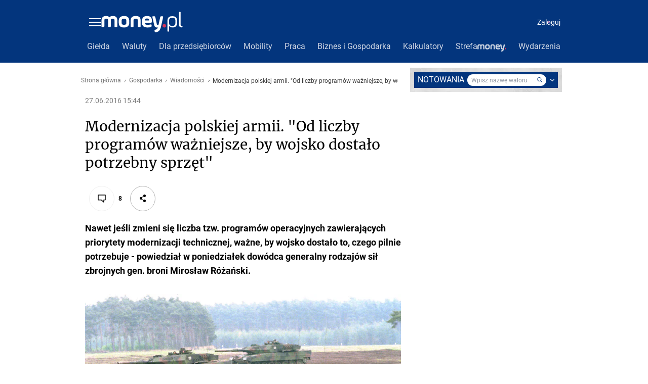

--- FILE ---
content_type: application/javascript
request_url: https://rek.www.wp.pl/gaf.js?rv=2&sn=money_money&pvid=c81cbaf427523a53f518&rekids=235776&tVersion=A&siteVersion=b&phtml=www.money.pl%2Fgospodarka%2Fwiadomosci%2Fartykul%2Fmodernizacja-polskiej-armii-od-liczby%2C40%2C0%2C2113576.html&abtest=adtech%7CPRGM-1047%7CA%3Badtech%7CPU-335%7CB%3Badtech%7CPRG-3468%7CB%3Badtech%7CPRGM-1036%7CB%3Badtech%7CPRGM-1607%7CA%3Badtech%7CFP-76%7CA%3Badtech%7CPRGM-1356%7CA%3Badtech%7CPRGM-1419%7CB%3Badtech%7CPRGM-1589%7CB%3Badtech%7CPRGM-1576%7CA%3Badtech%7CPRGM-1443%7CA%3Badtech%7CPRGM-1587%7CD%3Badtech%7CPRGM-1615%7CA%3Badtech%7CPRGM-1215%7CC&PWA_adbd=0&highLayout=0&navType=navigate&cdl=0&ctype=article&ciab=IAB3%2CIAB-v3-I4GWl6%2CIAB25-2&cid=6262635778385537&csystem=ncr&cdate=2016-06-27&ccategory=gospodarka&REKtagi=kraj%3Bwojsko%3Buzbrojenie%3Bpap%3Bwiadomosci%3Bgospodarka%3Bgospodarka_polska%3Bnajwazniejsze&vw=1280&vh=720&p1=0&excSlots=002&spin=k4kflrrj&bcv=2
body_size: 11001
content:
k4kflrrj({"spin":"k4kflrrj","bunch":235776,"context":{"dsa":false,"minor":false,"bidRequestId":"2cd7e7ae-c810-4644-9c3c-2f29b957e14a","maConfig":{"timestamp":"2026-01-20T08:15:08.178Z"},"dfpConfig":{"timestamp":"2026-01-20T10:42:02.482Z"},"sda":[],"targeting":{"client":{},"server":{},"query":{"PWA_adbd":"0","REKtagi":"kraj;wojsko;uzbrojenie;pap;wiadomosci;gospodarka;gospodarka_polska;najwazniejsze","abtest":"adtech|PRGM-1047|A;adtech|PU-335|B;adtech|PRG-3468|B;adtech|PRGM-1036|B;adtech|PRGM-1607|A;adtech|FP-76|A;adtech|PRGM-1356|A;adtech|PRGM-1419|B;adtech|PRGM-1589|B;adtech|PRGM-1576|A;adtech|PRGM-1443|A;adtech|PRGM-1587|D;adtech|PRGM-1615|A;adtech|PRGM-1215|C","bcv":"2","ccategory":"gospodarka","cdate":"2016-06-27","cdl":"0","ciab":"IAB3,IAB-v3-I4GWl6,IAB25-2","cid":"6262635778385537","csystem":"ncr","ctype":"article","excSlots":"002","highLayout":"0","navType":"navigate","p1":"0","phtml":"www.money.pl/gospodarka/wiadomosci/artykul/modernizacja-polskiej-armii-od-liczby,40,0,2113576.html","pvid":"c81cbaf427523a53f518","rekids":"235776","rv":"2","siteVersion":"b","sn":"money_money","spin":"k4kflrrj","tVersion":"A","vh":"720","vw":"1280"}},"directOnly":0,"geo":{"country":"840","region":"","city":""},"statid":"","mlId":"","rshsd":"4","isRobot":false,"curr":{"EUR":4.2271,"USD":3.6118,"CHF":4.5553,"GBP":4.8434},"rv":"2","status":{"advf":2,"ma":2,"ma_ads-bidder":2,"ma_cpv-bidder":2,"ma_high-cpm-bidder":2}},"slots":{"10":{"delivered":"","campaign":null,"dfpConfig":null},"11":{"delivered":"1","campaign":null,"dfpConfig":{"placement":"/89844762/Desktop_Money.pl_x11_art","roshash":"EILO","ceil":100,"sizes":[[336,280],[640,280],[300,250]],"namedSizes":["fluid"],"div":"div-gpt-ad-x11-art","targeting":{"DFPHASH":"AEHK","emptygaf":"0"},"gfp":"EILO"}},"12":{"delivered":"1","campaign":null,"dfpConfig":{"placement":"/89844762/Desktop_Money.pl_x12_art","roshash":"EILO","ceil":100,"sizes":[[336,280],[640,280],[300,250]],"namedSizes":["fluid"],"div":"div-gpt-ad-x12-art","targeting":{"DFPHASH":"AEHK","emptygaf":"0"},"gfp":"EILO"}},"13":{"delivered":"1","campaign":null,"dfpConfig":{"placement":"/89844762/Desktop_Money.pl_x13_art","roshash":"EILO","ceil":100,"sizes":[[336,280],[640,280],[300,250]],"namedSizes":["fluid"],"div":"div-gpt-ad-x13-art","targeting":{"DFPHASH":"AEHK","emptygaf":"0"},"gfp":"EILO"}},"14":{"delivered":"1","campaign":null,"dfpConfig":{"placement":"/89844762/Desktop_Money.pl_x14_art","roshash":"EILO","ceil":100,"sizes":[[336,280],[640,280],[300,250]],"namedSizes":["fluid"],"div":"div-gpt-ad-x14-art","targeting":{"DFPHASH":"AEHK","emptygaf":"0"},"gfp":"EILO"}},"15":{"delivered":"1","campaign":null,"dfpConfig":{"placement":"/89844762/Desktop_Money.pl_x15_art","roshash":"EILO","ceil":100,"sizes":[[728,90],[970,300],[950,90],[980,120],[980,90],[970,150],[970,90],[970,250],[930,180],[950,200],[750,100],[970,66],[750,200],[960,90],[970,100],[750,300],[970,200],[950,300]],"namedSizes":["fluid"],"div":"div-gpt-ad-x15-art","targeting":{"DFPHASH":"AEHK","emptygaf":"0"},"gfp":"EILO"}},"16":{"delivered":"","campaign":null,"dfpConfig":null},"17":{"lazy":1,"delivered":"1","campaign":{"id":"188579","capping":"PWAck=27120684\u0026PWAclt=168","adm":{"bunch":"235776","creations":[{"code":"\u003cdiv class=\"ft_async_tag\"\u003e\u003cnoscript\u003e\u003ca href=\"https://servedby.flashtalking.com/click/2/304894;10471726;0;209;0/?gdpr=${GDPR}\u0026gdpr_consent=${GDPR_CONSENT_78}\u0026ft_width=750\u0026ft_height=300\u0026url=44073094\" target=\"_blank\"\u003e\u003cimg border=\"0\" src=\"https://servedby.flashtalking.com/imp/2/304894;10471726;205;gif;wppl;FullExpand/?gdpr=${GDPR}\u0026gdpr_consent=${GDPR_CONSENT_78}\"\u003e\u003c/a\u003e\u003c/noscript\u003e\u003cimg src=\"data:image/png,ft\" style=\"display: none\" onerror='(function(img) {window.ftClick = \"\";window.ftExpTrack_10471726 = \"\";window.ftX = \"\";window.ftY = \"\";window.ftZ = \"\";window.ftOBA = 1;window.ftContent = \"\";window.ftCustom = \"\";window.ft750x300_OOBclickTrack = \"\";window.ftRandom = Math.random()*1000000;window.ftClick_10471726 = ftClick;if(typeof(ft_referrer)==\"undefined\"){window.ft_referrer=(function(){var r=\"\";if(window==top){r=window.location.href;}else{try{r=window.parent.location.href;}catch(e){}r=(r)?r:document.referrer;}while(encodeURIComponent(r).length\u003e1000){r=r.substring(0,r.length-1);}return r;}());}var ftDomain = (window==top)?\"\":(function(){var d=document.referrer,m=(d)?d.match(\"(?::q/q/)+([qw-]+(q.[qw-]+)+)(q/)?\".replace(/q/g,decodeURIComponent(\"%\"+\"5C\"))):\"\",h=(m\u0026\u0026m[1])?m[1]:\"\";return (h\u0026\u0026h!=location.host)?\"\u0026ft_ifb=1\u0026ft_domain=\"+encodeURIComponent(h):\"\";}());var ftV_10471726={pID:\"10471726\",width:\"750\",height:\"300\",params:{ftx:window.ftX,fty:window.ftY,ftadz:window.ftZ,ftscw:window.ftContent,ft_custom:window.ftCustom,ft_id:window.ftID||\"\",ft_idEnabled:window.ftIDEnabled||\"\",ftOBA:window.ftOBA,ft_domain:((ftDomain||\"\").match(RegExp(\"\u0026ft_domain=([^\u0026$]+)\",\"i\"))||[\"\",\"\"])[1],ft_ifb:((ftDomain||\"\").match(RegExp(\"\u0026ft_ifb=([^\u0026$]+)\",\"i\"))||[\"\",\"\"])[1],ft_agentEnv:window.mraid||window.ormma?\"1\":\"0\",ft_referrer:encodeURIComponent(window.ft_referrer),gdpr:\"${GDPR}\",gdpr_consent:\"${GDPR_CONSENT_78}\",ftClick:window.ftClick,cachebuster:window.ftRandom},winVars:{ftClick_10471726:window.ftClick_10471726,ftExpTrack_10471726:window.ftExpTrack_10471726,ft750x300_OOBclickTrack:window.ft750x300_OOBclickTrack},DTimeout:1E3,GTimeout:1E3},ftPProc=function(d){var c=this;d=JSON.parse(JSON.stringify(d));var f=[],l=function(a,b){b=\"undefined\"===typeof b||isNaN(b)?1:parseInt(b,10);a=a||\"\";for(var e=0\u003c=b?b:0;e--;)a=encodeURIComponent(a);return a},h=function(a){a=a.constructor==Array?a:[];for(var b=0;b\u003ca.length;b++){var e=a[b].t\u0026\u0026\"w\"==a[b].t?\"winVars\":\"params\",c=d[e][a[b].p],g=l(a[b].n||\"\",a[b].e),h=l(a[b].v||\"\",a[b].e);g=(g?g+\":\":\"\")+h;\"\"!==g\u0026\u0026(c=\"undefined\"===typeof c||\"\"===c||\"o\"===a[b].m?\"\":c+\";\",d[e][a[b].p]=c+g)}a=!0;for(b=0;b\u003cf.length;b++)if(!f[b].deployed){a=!1;break}a\u0026\u0026k()},k=function(){k=function(){};deployTag()};c.getVars=function(a){return JSON.parse(JSON.stringify(a?\"string\"===typeof a\u0026\u0026\"undefined\"!==typeof d[a]?d[a]:{}:d))};c.getSrcString=function(){var a=c.getVars(\"params\"),b=[],e;for(e in a)a.hasOwnProperty(e)\u0026\u0026\"undefined\"!==typeof a[e]\u0026\u0026\"\"!==a[e]\u0026\u0026b.push(e+\"=\"+a[e]);return b.join(\"\u0026\")};c.deployWinVars=function(){var a=c.getVars(\"winVars\"),b;for(b in a)a.hasOwnProperty(b)\u0026\u0026\"undefined\"!==typeof a[b]\u0026\u0026(window[b]=a[b])};c.addPProc=function(a){a.deployed=!1;f.push(a)};c.init=function(){d.v=5;var a=[];0===f.length?k():(f.forEach(function(b){a.push(b.id);b.timeout=parseInt(isNaN(b.timeout)?d.DTimeout:b.timeout,10);b.timer=setTimeout(function(){var a={};clearTimeout(b.timer);b.deployed||(b.deployed=!0,h(a))},b.timeout||d.DTimeout);b.deploy(c.getVars(),function(a){clearTimeout(b.timer);b.deployed||(b.deployed=!0,h(a))})}),window[\"ftPPIDs_\"+d.pID]=d.v+\";\"+a.join(\",\"))}},ft10471726PP = new ftPProc(ftV_10471726);ft10471726PP.addPProc({id:\"32574\",deploy:function(settings,callback){var s = document.createElement(\"script\");s.src=\"https://cdn.flashtalking.com/197282/5142003/FT_FullScreenExpand.js\";img.parentNode.insertBefore(s, img.nextSibling);}});var deployTag = function(){deployTag = function(){};clearTimeout(gTimer);ft10471726PP.deployWinVars();var ftTag = document.createElement(\"script\");ftTag.id = \"ft_servedby_10471726\";ftTag.src = \"https://servedby.flashtalking.com/imp/2/304894;10471726;201;jsappend;wppl;FullExpand/?\"+ft10471726PP.getSrcString();ftTag.name = \"ftscript_750x300\";img.parentNode.insertBefore(ftTag, img.nextSibling);},gTimer = setTimeout(function(){clearTimeout(gTimer);deployTag();},ftV_10471726.GTimeout);ft10471726PP.init();})(this);'\u003e\u003c/div\u003e","height":300,"showLabel":true,"trackers":{"click":[""],"cview":["//ma.wp.pl/ma.gif?clid=2756484462c54389dac6407e48e5709b\u0026SN=money_money\u0026pvid=c81cbaf427523a53f518\u0026action=cvimp\u0026pg=www.money.pl\u0026par=ssp%3Dwp.pl%26order%3D266277%26iabSiteCategories%3D%26platform%3D8%26bidReqID%3D2cd7e7ae-c810-4644-9c3c-2f29b957e14a%26inver%3D2%26test%3D0%26bidTimestamp%3D1769051013%26conversionValue%3D0%26tpID%3D1404110%26ttl%3D1769137413%26hBidPrice%3DFKSdakvDGLXk%26isDev%3Dfalse%26userID%3D__UNKNOWN_TELL_US__%26slotID%3D017%26targetDomain%3D%26emission%3D3045428%26editedTimestamp%3D1768572575%26iabPageCategories%3D%26pvid%3Dc81cbaf427523a53f518%26utility%3DEQawT5smZN_NCT1OvOlH54NQqCAwTBDvaKr0TJXEt6p6fz7iYM4x4TnZTiB9XV--%26domain%3Dwww.money.pl%26creationID%3D1473477%26workfID%3D188579%26seatID%3D2756484462c54389dac6407e48e5709b%26pricingModel%3DHnMH60_VT45rc1AHuWm3eDAp5gHR7RO-oaX7YYqHKhc%26geo%3D840%253B%253B%26hBudgetRate%3DEHKPTWZ%26medium%3Ddisplay%26rekid%3D235776%26ip%3DyL9LLJMvuY8M2l2zT-jr_U5odBqBospYTXK0ifTTtTg%26cur%3DPLN%26seatFee%3DKmt4v0QwnnKRGHk77QUAHEmER3xAfVD4ZG3koCCG6bc%26client_id%3D39398%26org_id%3D25%26source%3DTG%26device%3DPERSONAL_COMPUTER%26slotSizeWxH%3D750x300%26is_robot%3D0%26is_adblock%3D0%26sn%3Dmoney_money%26partnerID%3D%26publisherID%3D308%26billing%3Dcpv%26bidderID%3D11%26contentID%3D6262635778385537"],"impression":["//ma.wp.pl/ma.gif?clid=2756484462c54389dac6407e48e5709b\u0026SN=money_money\u0026pvid=c81cbaf427523a53f518\u0026action=delivery\u0026pg=www.money.pl\u0026par=publisherID%3D308%26billing%3Dcpv%26bidderID%3D11%26contentID%3D6262635778385537%26ssp%3Dwp.pl%26order%3D266277%26iabSiteCategories%3D%26platform%3D8%26bidReqID%3D2cd7e7ae-c810-4644-9c3c-2f29b957e14a%26inver%3D2%26test%3D0%26bidTimestamp%3D1769051013%26conversionValue%3D0%26tpID%3D1404110%26ttl%3D1769137413%26hBidPrice%3DFKSdakvDGLXk%26isDev%3Dfalse%26userID%3D__UNKNOWN_TELL_US__%26slotID%3D017%26targetDomain%3D%26emission%3D3045428%26editedTimestamp%3D1768572575%26iabPageCategories%3D%26pvid%3Dc81cbaf427523a53f518%26utility%3DEQawT5smZN_NCT1OvOlH54NQqCAwTBDvaKr0TJXEt6p6fz7iYM4x4TnZTiB9XV--%26domain%3Dwww.money.pl%26creationID%3D1473477%26workfID%3D188579%26seatID%3D2756484462c54389dac6407e48e5709b%26pricingModel%3DHnMH60_VT45rc1AHuWm3eDAp5gHR7RO-oaX7YYqHKhc%26geo%3D840%253B%253B%26hBudgetRate%3DEHKPTWZ%26medium%3Ddisplay%26rekid%3D235776%26ip%3DyL9LLJMvuY8M2l2zT-jr_U5odBqBospYTXK0ifTTtTg%26cur%3DPLN%26seatFee%3DKmt4v0QwnnKRGHk77QUAHEmER3xAfVD4ZG3koCCG6bc%26client_id%3D39398%26org_id%3D25%26source%3DTG%26device%3DPERSONAL_COMPUTER%26slotSizeWxH%3D750x300%26is_robot%3D0%26is_adblock%3D0%26sn%3Dmoney_money%26partnerID%3D"],"view":["//ma.wp.pl/ma.gif?clid=2756484462c54389dac6407e48e5709b\u0026SN=money_money\u0026pvid=c81cbaf427523a53f518\u0026action=view\u0026pg=www.money.pl\u0026par=iabPageCategories%3D%26pvid%3Dc81cbaf427523a53f518%26utility%3DEQawT5smZN_NCT1OvOlH54NQqCAwTBDvaKr0TJXEt6p6fz7iYM4x4TnZTiB9XV--%26domain%3Dwww.money.pl%26creationID%3D1473477%26workfID%3D188579%26seatID%3D2756484462c54389dac6407e48e5709b%26pricingModel%3DHnMH60_VT45rc1AHuWm3eDAp5gHR7RO-oaX7YYqHKhc%26geo%3D840%253B%253B%26hBudgetRate%3DEHKPTWZ%26medium%3Ddisplay%26rekid%3D235776%26ip%3DyL9LLJMvuY8M2l2zT-jr_U5odBqBospYTXK0ifTTtTg%26cur%3DPLN%26seatFee%3DKmt4v0QwnnKRGHk77QUAHEmER3xAfVD4ZG3koCCG6bc%26client_id%3D39398%26org_id%3D25%26source%3DTG%26device%3DPERSONAL_COMPUTER%26slotSizeWxH%3D750x300%26is_robot%3D0%26is_adblock%3D0%26sn%3Dmoney_money%26partnerID%3D%26publisherID%3D308%26billing%3Dcpv%26bidderID%3D11%26contentID%3D6262635778385537%26ssp%3Dwp.pl%26order%3D266277%26iabSiteCategories%3D%26platform%3D8%26bidReqID%3D2cd7e7ae-c810-4644-9c3c-2f29b957e14a%26inver%3D2%26test%3D0%26bidTimestamp%3D1769051013%26conversionValue%3D0%26tpID%3D1404110%26ttl%3D1769137413%26hBidPrice%3DFKSdakvDGLXk%26isDev%3Dfalse%26userID%3D__UNKNOWN_TELL_US__%26slotID%3D017%26targetDomain%3D%26emission%3D3045428%26editedTimestamp%3D1768572575"]},"transparentPlaceholder":false,"type":"code","width":750}],"redir":"https://ma.wp.pl/redirma?SN=money_money\u0026pvid=c81cbaf427523a53f518\u0026par=inver%3D2%26hBudgetRate%3DEHKPTWZ%26ttl%3D1769137413%26userID%3D__UNKNOWN_TELL_US__%26utility%3DEQawT5smZN_NCT1OvOlH54NQqCAwTBDvaKr0TJXEt6p6fz7iYM4x4TnZTiB9XV--%26workfID%3D188579%26billing%3Dcpv%26test%3D0%26conversionValue%3D0%26tpID%3D1404110%26client_id%3D39398%26medium%3Ddisplay%26device%3DPERSONAL_COMPUTER%26hBidPrice%3DFKSdakvDGLXk%26seatID%3D2756484462c54389dac6407e48e5709b%26org_id%3D25%26isDev%3Dfalse%26editedTimestamp%3D1768572575%26iabPageCategories%3D%26pvid%3Dc81cbaf427523a53f518%26cur%3DPLN%26creationID%3D1473477%26pricingModel%3DHnMH60_VT45rc1AHuWm3eDAp5gHR7RO-oaX7YYqHKhc%26sn%3Dmoney_money%26bidReqID%3D2cd7e7ae-c810-4644-9c3c-2f29b957e14a%26targetDomain%3D%26is_adblock%3D0%26order%3D266277%26bidTimestamp%3D1769051013%26slotID%3D017%26emission%3D3045428%26seatFee%3DKmt4v0QwnnKRGHk77QUAHEmER3xAfVD4ZG3koCCG6bc%26domain%3Dwww.money.pl%26geo%3D840%253B%253B%26rekid%3D235776%26ip%3DyL9LLJMvuY8M2l2zT-jr_U5odBqBospYTXK0ifTTtTg%26source%3DTG%26slotSizeWxH%3D750x300%26bidderID%3D11%26is_robot%3D0%26partnerID%3D%26publisherID%3D308%26contentID%3D6262635778385537%26ssp%3Dwp.pl%26iabSiteCategories%3D%26platform%3D8\u0026url=","slot":"17"},"creative":{"Id":"1473477","provider":"ma_cpv-bidder","roshash":"FKSd","height":300,"width":750,"touchpointId":"1404110","source":{"bidder":"cpv-bidder"}},"sellingModel":{"model":"CPV_INT"}},"dfpConfig":null},"18":{"lazy":1,"delivered":"1","campaign":{"id":"188194","adm":{"bunch":"235776","creations":[{"height":300,"showLabel":true,"src":"https://mamc.wpcdn.pl/188194/1767968878331/autopromo_970x300.jpeg","trackers":{"click":[""],"cview":["//ma.wp.pl/ma.gif?clid=36d4f1d950aab392a9c26b186b340e10\u0026SN=money_money\u0026pvid=c81cbaf427523a53f518\u0026action=cvimp\u0026pg=www.money.pl\u0026par=userID%3D__UNKNOWN_TELL_US__%26client_id%3D43444%26iabSiteCategories%3D%26isDev%3Dfalse%26rekid%3D235776%26inver%3D2%26test%3D0%26tpID%3D1402313%26seatID%3D36d4f1d950aab392a9c26b186b340e10%26billing%3Dcpv%26order%3D265827%26geo%3D840%253B%253B%26utility%3DM6PBX_y665Yw7Zhk_W_Akxa3fFko87CwbSSYWjvm1FPsZR3-Gikby3Q8vYME2L9s%26publisherID%3D308%26ip%3Dwj8Oqd8tBLr2S1IZ4Yfvd4DRwjNUJhTAsvP-KdqpUb0%26slotSizeWxH%3D970x300%26targetDomain%3Dwp.pl%26workfID%3D188194%26seatFee%3DVcEYh6GbnFSv1heVwU2ktQ9amqKHG4lfuudDV72vuwA%26emission%3D3044175%26medium%3Ddisplay%26source%3DTG%26iabPageCategories%3D%26ttl%3D1769137413%26hBidPrice%3DEHKNQTW%26device%3DPERSONAL_COMPUTER%26slotID%3D018%26pricingModel%3DHfnvEBd3VC3KaK8lPX-_khJNZ_ApRVeUTcXjE4whLOg%26partnerID%3D%26contentID%3D6262635778385537%26conversionValue%3D0%26bidReqID%3D2cd7e7ae-c810-4644-9c3c-2f29b957e14a%26creationID%3D1469535%26org_id%3D25%26is_robot%3D0%26pvid%3Dc81cbaf427523a53f518%26bidTimestamp%3D1769051013%26ssp%3Dwp.pl%26domain%3Dwww.money.pl%26editedTimestamp%3D1767969656%26is_adblock%3D0%26sn%3Dmoney_money%26bidderID%3D11%26platform%3D8%26cur%3DPLN%26hBudgetRate%3DEHKNQTW"],"impression":["//ma.wp.pl/ma.gif?clid=36d4f1d950aab392a9c26b186b340e10\u0026SN=money_money\u0026pvid=c81cbaf427523a53f518\u0026action=delivery\u0026pg=www.money.pl\u0026par=workfID%3D188194%26seatFee%3DVcEYh6GbnFSv1heVwU2ktQ9amqKHG4lfuudDV72vuwA%26emission%3D3044175%26medium%3Ddisplay%26source%3DTG%26iabPageCategories%3D%26ttl%3D1769137413%26hBidPrice%3DEHKNQTW%26device%3DPERSONAL_COMPUTER%26slotID%3D018%26pricingModel%3DHfnvEBd3VC3KaK8lPX-_khJNZ_ApRVeUTcXjE4whLOg%26partnerID%3D%26contentID%3D6262635778385537%26conversionValue%3D0%26bidReqID%3D2cd7e7ae-c810-4644-9c3c-2f29b957e14a%26creationID%3D1469535%26org_id%3D25%26is_robot%3D0%26pvid%3Dc81cbaf427523a53f518%26bidTimestamp%3D1769051013%26ssp%3Dwp.pl%26domain%3Dwww.money.pl%26editedTimestamp%3D1767969656%26is_adblock%3D0%26sn%3Dmoney_money%26bidderID%3D11%26platform%3D8%26cur%3DPLN%26hBudgetRate%3DEHKNQTW%26userID%3D__UNKNOWN_TELL_US__%26client_id%3D43444%26iabSiteCategories%3D%26isDev%3Dfalse%26rekid%3D235776%26inver%3D2%26test%3D0%26tpID%3D1402313%26seatID%3D36d4f1d950aab392a9c26b186b340e10%26billing%3Dcpv%26order%3D265827%26geo%3D840%253B%253B%26utility%3DM6PBX_y665Yw7Zhk_W_Akxa3fFko87CwbSSYWjvm1FPsZR3-Gikby3Q8vYME2L9s%26publisherID%3D308%26ip%3Dwj8Oqd8tBLr2S1IZ4Yfvd4DRwjNUJhTAsvP-KdqpUb0%26slotSizeWxH%3D970x300%26targetDomain%3Dwp.pl"],"view":["//ma.wp.pl/ma.gif?clid=36d4f1d950aab392a9c26b186b340e10\u0026SN=money_money\u0026pvid=c81cbaf427523a53f518\u0026action=view\u0026pg=www.money.pl\u0026par=ip%3Dwj8Oqd8tBLr2S1IZ4Yfvd4DRwjNUJhTAsvP-KdqpUb0%26slotSizeWxH%3D970x300%26targetDomain%3Dwp.pl%26workfID%3D188194%26seatFee%3DVcEYh6GbnFSv1heVwU2ktQ9amqKHG4lfuudDV72vuwA%26emission%3D3044175%26medium%3Ddisplay%26source%3DTG%26iabPageCategories%3D%26ttl%3D1769137413%26hBidPrice%3DEHKNQTW%26device%3DPERSONAL_COMPUTER%26slotID%3D018%26pricingModel%3DHfnvEBd3VC3KaK8lPX-_khJNZ_ApRVeUTcXjE4whLOg%26partnerID%3D%26contentID%3D6262635778385537%26conversionValue%3D0%26bidReqID%3D2cd7e7ae-c810-4644-9c3c-2f29b957e14a%26creationID%3D1469535%26org_id%3D25%26is_robot%3D0%26pvid%3Dc81cbaf427523a53f518%26bidTimestamp%3D1769051013%26ssp%3Dwp.pl%26domain%3Dwww.money.pl%26editedTimestamp%3D1767969656%26is_adblock%3D0%26sn%3Dmoney_money%26bidderID%3D11%26platform%3D8%26cur%3DPLN%26hBudgetRate%3DEHKNQTW%26userID%3D__UNKNOWN_TELL_US__%26client_id%3D43444%26iabSiteCategories%3D%26isDev%3Dfalse%26rekid%3D235776%26inver%3D2%26test%3D0%26tpID%3D1402313%26seatID%3D36d4f1d950aab392a9c26b186b340e10%26billing%3Dcpv%26order%3D265827%26geo%3D840%253B%253B%26utility%3DM6PBX_y665Yw7Zhk_W_Akxa3fFko87CwbSSYWjvm1FPsZR3-Gikby3Q8vYME2L9s%26publisherID%3D308"]},"transparentPlaceholder":false,"type":"image","url":"https://pilot.wp.pl/program/tv-puls-hd/?utm_source=autopromo\u0026utm_medium=display\u0026utm_campaign=2024_puls","width":970}],"redir":"https://ma.wp.pl/redirma?SN=money_money\u0026pvid=c81cbaf427523a53f518\u0026par=editedTimestamp%3D1767969656%26inver%3D2%26geo%3D840%253B%253B%26publisherID%3D308%26seatFee%3DVcEYh6GbnFSv1heVwU2ktQ9amqKHG4lfuudDV72vuwA%26medium%3Ddisplay%26hBidPrice%3DEHKNQTW%26partnerID%3D%26slotSizeWxH%3D970x300%26is_robot%3D0%26ssp%3Dwp.pl%26domain%3Dwww.money.pl%26emission%3D3044175%26pricingModel%3DHfnvEBd3VC3KaK8lPX-_khJNZ_ApRVeUTcXjE4whLOg%26hBudgetRate%3DEHKNQTW%26userID%3D__UNKNOWN_TELL_US__%26utility%3DM6PBX_y665Yw7Zhk_W_Akxa3fFko87CwbSSYWjvm1FPsZR3-Gikby3Q8vYME2L9s%26iabPageCategories%3D%26creationID%3D1469535%26org_id%3D25%26bidTimestamp%3D1769051013%26client_id%3D43444%26rekid%3D235776%26test%3D0%26pvid%3Dc81cbaf427523a53f518%26bidderID%3D11%26platform%3D8%26seatID%3D36d4f1d950aab392a9c26b186b340e10%26targetDomain%3Dwp.pl%26device%3DPERSONAL_COMPUTER%26slotID%3D018%26contentID%3D6262635778385537%26is_adblock%3D0%26iabSiteCategories%3D%26tpID%3D1402313%26billing%3Dcpv%26order%3D265827%26workfID%3D188194%26source%3DTG%26ttl%3D1769137413%26sn%3Dmoney_money%26cur%3DPLN%26isDev%3Dfalse%26ip%3Dwj8Oqd8tBLr2S1IZ4Yfvd4DRwjNUJhTAsvP-KdqpUb0%26conversionValue%3D0%26bidReqID%3D2cd7e7ae-c810-4644-9c3c-2f29b957e14a\u0026url=","slot":"18"},"creative":{"Id":"1469535","provider":"ma_cpv-bidder","roshash":"EHKN","height":300,"width":970,"touchpointId":"1402313","source":{"bidder":"cpv-bidder"}},"sellingModel":{"model":"CPM_INT"}},"dfpConfig":null},"19":{"lazy":1,"delivered":"1","campaign":{"id":"188180","capping":"PWAck=27120626\u0026PWAclt=24","adm":{"bunch":"235776","creations":[{"height":300,"pixels":["//ad.doubleclick.net/ddm/trackimp/N1180633.110317WP.PL/B34870867.437919011;dc_trk_aid=631303585;dc_trk_cid=247973303;ord=1769051013;dc_lat=;dc_rdid=;tag_for_child_directed_treatment=;tfua=;gdpr=${GDPR};gdpr_consent=${GDPR_CONSENT_755};ltd=${LIMITED_ADS};dc_tdv=1?"],"showLabel":true,"src":"https://mamc.wpcdn.pl/188180/1767963949626/MMPOL_Serwis6_2026_v1_970x300.jpeg","trackers":{"click":[""],"cview":["//ma.wp.pl/ma.gif?clid=de722beda2adf178cb2a229b728519d3\u0026SN=money_money\u0026pvid=c81cbaf427523a53f518\u0026action=cvimp\u0026pg=www.money.pl\u0026par=conversionValue%3D0%26ssp%3Dwp.pl%26publisherID%3D308%26emission%3D3044592%26pricingModel%3DX_Ljm4FtaH-TclPyyalLuJvncz1Dzuz0Dm3a-MuoJhw%26iabPageCategories%3D%26ttl%3D1769137413%26is_adblock%3D0%26medium%3Ddisplay%26ip%3DgdbRWae4dVBxfJik6FWzZeIsK8Ej1-0PKo6q54ohqu8%26domain%3Dwww.money.pl%26client_id%3D83986%26iabSiteCategories%3D%26hBidPrice%3DFNVfaqBKPUfn%26isDev%3Dfalse%26slotID%3D019%26targetDomain%3Dmazda.pl%26tpID%3D1402233%26billing%3Dcpv%26partnerID%3D%26userID%3D__UNKNOWN_TELL_US__%26rekid%3D235776%26creationID%3D1469485%26workfID%3D188180%26editedTimestamp%3D1768230997%26is_robot%3D0%26bidderID%3D11%26bidReqID%3D2cd7e7ae-c810-4644-9c3c-2f29b957e14a%26inver%3D2%26seatID%3Dde722beda2adf178cb2a229b728519d3%26order%3D265930%26source%3DTG%26sn%3Dmoney_money%26geo%3D840%253B%253B%26device%3DPERSONAL_COMPUTER%26test%3D0%26pvid%3Dc81cbaf427523a53f518%26hBudgetRate%3DEHKPYcf%26contentID%3D6262635778385537%26utility%3DYCYFPTVsYjhzxm7ff7-cR3JIQSafbt18IbTcjBlYE_9L4ftMbgITqos8jXFtqOHH%26platform%3D8%26slotSizeWxH%3D970x300%26cur%3DPLN%26seatFee%3DbkUqZTJUL1-TvzJG-lva8m2MCUpc-aLgT1QMstQAhS0%26org_id%3D25%26bidTimestamp%3D1769051013"],"impression":["//ma.wp.pl/ma.gif?clid=de722beda2adf178cb2a229b728519d3\u0026SN=money_money\u0026pvid=c81cbaf427523a53f518\u0026action=delivery\u0026pg=www.money.pl\u0026par=iabSiteCategories%3D%26hBidPrice%3DFNVfaqBKPUfn%26isDev%3Dfalse%26slotID%3D019%26targetDomain%3Dmazda.pl%26tpID%3D1402233%26billing%3Dcpv%26partnerID%3D%26userID%3D__UNKNOWN_TELL_US__%26rekid%3D235776%26creationID%3D1469485%26workfID%3D188180%26editedTimestamp%3D1768230997%26is_robot%3D0%26bidderID%3D11%26bidReqID%3D2cd7e7ae-c810-4644-9c3c-2f29b957e14a%26inver%3D2%26seatID%3Dde722beda2adf178cb2a229b728519d3%26order%3D265930%26source%3DTG%26sn%3Dmoney_money%26geo%3D840%253B%253B%26device%3DPERSONAL_COMPUTER%26test%3D0%26pvid%3Dc81cbaf427523a53f518%26hBudgetRate%3DEHKPYcf%26contentID%3D6262635778385537%26utility%3DYCYFPTVsYjhzxm7ff7-cR3JIQSafbt18IbTcjBlYE_9L4ftMbgITqos8jXFtqOHH%26platform%3D8%26slotSizeWxH%3D970x300%26cur%3DPLN%26seatFee%3DbkUqZTJUL1-TvzJG-lva8m2MCUpc-aLgT1QMstQAhS0%26org_id%3D25%26bidTimestamp%3D1769051013%26conversionValue%3D0%26ssp%3Dwp.pl%26publisherID%3D308%26emission%3D3044592%26pricingModel%3DX_Ljm4FtaH-TclPyyalLuJvncz1Dzuz0Dm3a-MuoJhw%26iabPageCategories%3D%26ttl%3D1769137413%26is_adblock%3D0%26medium%3Ddisplay%26ip%3DgdbRWae4dVBxfJik6FWzZeIsK8Ej1-0PKo6q54ohqu8%26domain%3Dwww.money.pl%26client_id%3D83986"],"view":["//ma.wp.pl/ma.gif?clid=de722beda2adf178cb2a229b728519d3\u0026SN=money_money\u0026pvid=c81cbaf427523a53f518\u0026action=view\u0026pg=www.money.pl\u0026par=platform%3D8%26slotSizeWxH%3D970x300%26cur%3DPLN%26seatFee%3DbkUqZTJUL1-TvzJG-lva8m2MCUpc-aLgT1QMstQAhS0%26org_id%3D25%26bidTimestamp%3D1769051013%26conversionValue%3D0%26ssp%3Dwp.pl%26publisherID%3D308%26emission%3D3044592%26pricingModel%3DX_Ljm4FtaH-TclPyyalLuJvncz1Dzuz0Dm3a-MuoJhw%26iabPageCategories%3D%26ttl%3D1769137413%26is_adblock%3D0%26medium%3Ddisplay%26ip%3DgdbRWae4dVBxfJik6FWzZeIsK8Ej1-0PKo6q54ohqu8%26domain%3Dwww.money.pl%26client_id%3D83986%26iabSiteCategories%3D%26hBidPrice%3DFNVfaqBKPUfn%26isDev%3Dfalse%26slotID%3D019%26targetDomain%3Dmazda.pl%26tpID%3D1402233%26billing%3Dcpv%26partnerID%3D%26userID%3D__UNKNOWN_TELL_US__%26rekid%3D235776%26creationID%3D1469485%26workfID%3D188180%26editedTimestamp%3D1768230997%26is_robot%3D0%26bidderID%3D11%26bidReqID%3D2cd7e7ae-c810-4644-9c3c-2f29b957e14a%26inver%3D2%26seatID%3Dde722beda2adf178cb2a229b728519d3%26order%3D265930%26source%3DTG%26sn%3Dmoney_money%26geo%3D840%253B%253B%26device%3DPERSONAL_COMPUTER%26test%3D0%26pvid%3Dc81cbaf427523a53f518%26hBudgetRate%3DEHKPYcf%26contentID%3D6262635778385537%26utility%3DYCYFPTVsYjhzxm7ff7-cR3JIQSafbt18IbTcjBlYE_9L4ftMbgITqos8jXFtqOHH"]},"transparentPlaceholder":false,"type":"image","url":"https://ad.doubleclick.net/ddm/trackclk/N1180633.110317WP.PL/B34870867.437919011;dc_trk_aid=631303585;dc_trk_cid=247973303;dc_lat=;dc_rdid=;tag_for_child_directed_treatment=;tfua=;gdpr=${GDPR};gdpr_consent=${GDPR_CONSENT_755};ltd=${LIMITED_ADS};dc_tdv=1","viewability":{"scripts":["//cdn.doubleverify.com/dvbm.js#ctx=27323870\u0026cmp=34870867\u0026sid=5589691\u0026plc=437919011\u0026advid=27323870\u0026mon=1\u0026blk=0\u0026gdpr=${GDPR}\u0026gdpr_consent=${GDPR_CONSENT_126}\u0026advwf=2"]},"width":970}],"redir":"https://ma.wp.pl/redirma?SN=money_money\u0026pvid=c81cbaf427523a53f518\u0026par=userID%3D__UNKNOWN_TELL_US__%26is_robot%3D0%26device%3DPERSONAL_COMPUTER%26cur%3DPLN%26seatFee%3DbkUqZTJUL1-TvzJG-lva8m2MCUpc-aLgT1QMstQAhS0%26ip%3DgdbRWae4dVBxfJik6FWzZeIsK8Ej1-0PKo6q54ohqu8%26slotID%3D019%26seatID%3Dde722beda2adf178cb2a229b728519d3%26pvid%3Dc81cbaf427523a53f518%26contentID%3D6262635778385537%26slotSizeWxH%3D970x300%26org_id%3D25%26rekid%3D235776%26test%3D0%26utility%3DYCYFPTVsYjhzxm7ff7-cR3JIQSafbt18IbTcjBlYE_9L4ftMbgITqos8jXFtqOHH%26ttl%3D1769137413%26is_adblock%3D0%26domain%3Dwww.money.pl%26bidReqID%3D2cd7e7ae-c810-4644-9c3c-2f29b957e14a%26conversionValue%3D0%26ssp%3Dwp.pl%26emission%3D3044592%26pricingModel%3DX_Ljm4FtaH-TclPyyalLuJvncz1Dzuz0Dm3a-MuoJhw%26inver%3D2%26order%3D265930%26bidTimestamp%3D1769051013%26client_id%3D83986%26isDev%3Dfalse%26workfID%3D188180%26editedTimestamp%3D1768230997%26source%3DTG%26sn%3Dmoney_money%26iabPageCategories%3D%26tpID%3D1402233%26billing%3Dcpv%26creationID%3D1469485%26geo%3D840%253B%253B%26iabSiteCategories%3D%26hBidPrice%3DFNVfaqBKPUfn%26targetDomain%3Dmazda.pl%26partnerID%3D%26bidderID%3D11%26hBudgetRate%3DEHKPYcf%26platform%3D8%26publisherID%3D308%26medium%3Ddisplay\u0026url=","slot":"19"},"creative":{"Id":"1469485","provider":"ma_cpv-bidder","roshash":"FNVf","height":300,"width":970,"touchpointId":"1402233","source":{"bidder":"cpv-bidder"}},"sellingModel":{"model":"CPV_INT"}},"dfpConfig":null},"25":{"delivered":"1","campaign":null,"dfpConfig":{"placement":"/89844762/Desktop_Money.pl_x25_art","roshash":"EILO","ceil":100,"sizes":[[336,280],[640,280],[300,250]],"namedSizes":["fluid"],"div":"div-gpt-ad-x25-art","targeting":{"DFPHASH":"AEHK","emptygaf":"0"},"gfp":"EILO"}},"27":{"delivered":"1","campaign":null,"dfpConfig":{"placement":"/89844762/Desktop_Money.pl_x27_art","roshash":"EILO","ceil":100,"sizes":[[160,600],[120,600]],"namedSizes":["fluid"],"div":"div-gpt-ad-x27-art","targeting":{"DFPHASH":"AEHK","emptygaf":"0"},"gfp":"EILO"}},"28":{"delivered":"","campaign":null,"dfpConfig":null},"3":{"delivered":"1","campaign":null,"dfpConfig":{"placement":"/89844762/Desktop_Money.pl_x03_art","roshash":"EILO","ceil":100,"sizes":[[728,90],[970,300],[950,90],[980,120],[980,90],[970,150],[970,90],[970,250],[930,180],[950,200],[750,100],[970,66],[750,200],[960,90],[970,100],[750,300],[970,200],[950,300]],"namedSizes":["fluid"],"div":"div-gpt-ad-x03-art","targeting":{"DFPHASH":"AEHK","emptygaf":"0"},"gfp":"EILO"}},"32":{"delivered":"1","campaign":null,"dfpConfig":{"placement":"/89844762/Desktop_Money.pl_x32_art","roshash":"EILO","ceil":100,"sizes":[[336,280],[640,280],[300,250]],"namedSizes":["fluid"],"div":"div-gpt-ad-x32-art","targeting":{"DFPHASH":"AEHK","emptygaf":"0"},"gfp":"EILO"}},"33":{"lazy":1,"delivered":"1","campaign":{"id":"187754","adm":{"bunch":"235776","creations":[{"height":250,"showLabel":true,"src":"https://mamc.wpcdn.pl/187754/1754551864727/baner_ver_8A_300x250_px.jpg","trackers":{"click":[""],"cview":["//ma.wp.pl/ma.gif?clid=dca45526c17aa056cf0f889dbba57020\u0026SN=money_money\u0026pvid=c81cbaf427523a53f518\u0026action=cvimp\u0026pg=www.money.pl\u0026par=medium%3Ddisplay%26platform%3D8%26workfID%3D187754%26source%3DTG%26editedTimestamp%3D1767358608%26pvid%3Dc81cbaf427523a53f518%26sn%3Dmoney_money%26utility%3D44r6B0qDTK-xE6q2rpbKoynNA1Y2PjCD-UeR8IXsQsNj8puk0qbap2UcRb0Jnblz%26publisherID%3D308%26bidReqID%3D2cd7e7ae-c810-4644-9c3c-2f29b957e14a%26userID%3D__UNKNOWN_TELL_US__%26rekid%3D235776%26seatID%3Ddca45526c17aa056cf0f889dbba57020%26billing%3Dcpv%26order%3D252400%26ssp%3Dwp.pl%26slotSizeWxH%3D300x250%26emission%3D3008731%26ttl%3D1769137413%26is_robot%3D0%26hBudgetRate%3DEHKNQTW%26contentID%3D6262635778385537%26conversionValue%3D0%26device%3DPERSONAL_COMPUTER%26inver%3D2%26domain%3Dwww.money.pl%26cur%3DPLN%26tpID%3D1399474%26is_adblock%3D0%26test%3D0%26seatFee%3DFiCHOP_x6ByfFZS2RZhnmKaCPa74J3LNE0SOyLQ_vKI%26pricingModel%3Dexar_T8xTXyhT9ERkha2sQSLocnutLYlvQqz2erC91E%26iabSiteCategories%3D%26geo%3D840%253B%253B%26partnerID%3D%26isDev%3Dfalse%26creationID%3D1464981%26client_id%3D38851%26iabPageCategories%3D%26bidTimestamp%3D1769051013%26hBidPrice%3DEHKNQTW%26ip%3DFx5A27b4bOKQVB-iXPIuymbCb7zDX4zF1fB2-uNK1qs%26slotID%3D033%26targetDomain%3Dwp.pl%26org_id%3D25%26bidderID%3D11"],"impression":["//ma.wp.pl/ma.gif?clid=dca45526c17aa056cf0f889dbba57020\u0026SN=money_money\u0026pvid=c81cbaf427523a53f518\u0026action=delivery\u0026pg=www.money.pl\u0026par=creationID%3D1464981%26client_id%3D38851%26iabPageCategories%3D%26bidTimestamp%3D1769051013%26hBidPrice%3DEHKNQTW%26ip%3DFx5A27b4bOKQVB-iXPIuymbCb7zDX4zF1fB2-uNK1qs%26slotID%3D033%26targetDomain%3Dwp.pl%26org_id%3D25%26bidderID%3D11%26medium%3Ddisplay%26platform%3D8%26workfID%3D187754%26source%3DTG%26editedTimestamp%3D1767358608%26pvid%3Dc81cbaf427523a53f518%26sn%3Dmoney_money%26utility%3D44r6B0qDTK-xE6q2rpbKoynNA1Y2PjCD-UeR8IXsQsNj8puk0qbap2UcRb0Jnblz%26publisherID%3D308%26bidReqID%3D2cd7e7ae-c810-4644-9c3c-2f29b957e14a%26userID%3D__UNKNOWN_TELL_US__%26rekid%3D235776%26seatID%3Ddca45526c17aa056cf0f889dbba57020%26billing%3Dcpv%26order%3D252400%26ssp%3Dwp.pl%26slotSizeWxH%3D300x250%26emission%3D3008731%26ttl%3D1769137413%26is_robot%3D0%26hBudgetRate%3DEHKNQTW%26contentID%3D6262635778385537%26conversionValue%3D0%26device%3DPERSONAL_COMPUTER%26inver%3D2%26domain%3Dwww.money.pl%26cur%3DPLN%26tpID%3D1399474%26is_adblock%3D0%26test%3D0%26seatFee%3DFiCHOP_x6ByfFZS2RZhnmKaCPa74J3LNE0SOyLQ_vKI%26pricingModel%3Dexar_T8xTXyhT9ERkha2sQSLocnutLYlvQqz2erC91E%26iabSiteCategories%3D%26geo%3D840%253B%253B%26partnerID%3D%26isDev%3Dfalse"],"view":["//ma.wp.pl/ma.gif?clid=dca45526c17aa056cf0f889dbba57020\u0026SN=money_money\u0026pvid=c81cbaf427523a53f518\u0026action=view\u0026pg=www.money.pl\u0026par=order%3D252400%26ssp%3Dwp.pl%26slotSizeWxH%3D300x250%26emission%3D3008731%26ttl%3D1769137413%26is_robot%3D0%26hBudgetRate%3DEHKNQTW%26contentID%3D6262635778385537%26conversionValue%3D0%26device%3DPERSONAL_COMPUTER%26inver%3D2%26domain%3Dwww.money.pl%26cur%3DPLN%26tpID%3D1399474%26is_adblock%3D0%26test%3D0%26seatFee%3DFiCHOP_x6ByfFZS2RZhnmKaCPa74J3LNE0SOyLQ_vKI%26pricingModel%3Dexar_T8xTXyhT9ERkha2sQSLocnutLYlvQqz2erC91E%26iabSiteCategories%3D%26geo%3D840%253B%253B%26partnerID%3D%26isDev%3Dfalse%26creationID%3D1464981%26client_id%3D38851%26iabPageCategories%3D%26bidTimestamp%3D1769051013%26hBidPrice%3DEHKNQTW%26ip%3DFx5A27b4bOKQVB-iXPIuymbCb7zDX4zF1fB2-uNK1qs%26slotID%3D033%26targetDomain%3Dwp.pl%26org_id%3D25%26bidderID%3D11%26medium%3Ddisplay%26platform%3D8%26workfID%3D187754%26source%3DTG%26editedTimestamp%3D1767358608%26pvid%3Dc81cbaf427523a53f518%26sn%3Dmoney_money%26utility%3D44r6B0qDTK-xE6q2rpbKoynNA1Y2PjCD-UeR8IXsQsNj8puk0qbap2UcRb0Jnblz%26publisherID%3D308%26bidReqID%3D2cd7e7ae-c810-4644-9c3c-2f29b957e14a%26userID%3D__UNKNOWN_TELL_US__%26rekid%3D235776%26seatID%3Ddca45526c17aa056cf0f889dbba57020%26billing%3Dcpv"]},"transparentPlaceholder":false,"type":"image","url":"https://energiajutra.wp.pl/","width":300}],"redir":"https://ma.wp.pl/redirma?SN=money_money\u0026pvid=c81cbaf427523a53f518\u0026par=bidReqID%3D2cd7e7ae-c810-4644-9c3c-2f29b957e14a%26tpID%3D1399474%26medium%3Ddisplay%26is_robot%3D0%26partnerID%3D%26pvid%3Dc81cbaf427523a53f518%26publisherID%3D308%26seatID%3Ddca45526c17aa056cf0f889dbba57020%26slotSizeWxH%3D300x250%26emission%3D3008731%26hBudgetRate%3DEHKNQTW%26isDev%3Dfalse%26inver%3D2%26cur%3DPLN%26iabSiteCategories%3D%26iabPageCategories%3D%26editedTimestamp%3D1767358608%26utility%3D44r6B0qDTK-xE6q2rpbKoynNA1Y2PjCD-UeR8IXsQsNj8puk0qbap2UcRb0Jnblz%26rekid%3D235776%26seatFee%3DFiCHOP_x6ByfFZS2RZhnmKaCPa74J3LNE0SOyLQ_vKI%26bidTimestamp%3D1769051013%26org_id%3D25%26bidderID%3D11%26ttl%3D1769137413%26conversionValue%3D0%26geo%3D840%253B%253B%26client_id%3D38851%26ip%3DFx5A27b4bOKQVB-iXPIuymbCb7zDX4zF1fB2-uNK1qs%26platform%3D8%26workfID%3D187754%26sn%3Dmoney_money%26userID%3D__UNKNOWN_TELL_US__%26device%3DPERSONAL_COMPUTER%26domain%3Dwww.money.pl%26creationID%3D1464981%26hBidPrice%3DEHKNQTW%26slotID%3D033%26targetDomain%3Dwp.pl%26source%3DTG%26billing%3Dcpv%26order%3D252400%26ssp%3Dwp.pl%26contentID%3D6262635778385537%26is_adblock%3D0%26test%3D0%26pricingModel%3Dexar_T8xTXyhT9ERkha2sQSLocnutLYlvQqz2erC91E\u0026url=","slot":"33"},"creative":{"Id":"1464981","provider":"ma_cpv-bidder","roshash":"EHKN","height":250,"width":300,"touchpointId":"1399474","source":{"bidder":"cpv-bidder"}},"sellingModel":{"model":"CPM_INT"}},"dfpConfig":{"placement":"/89844762/Desktop_Money.pl_x33_art","roshash":"EILO","ceil":100,"sizes":[[336,280],[640,280],[300,250]],"namedSizes":["fluid"],"div":"div-gpt-ad-x33-art","targeting":{"DFPHASH":"AEHK","emptygaf":"0"},"gfp":"EILO"}},"35":{"delivered":"1","campaign":null,"dfpConfig":{"placement":"/89844762/Desktop_Money.pl_x35_art","roshash":"EILO","ceil":100,"sizes":[[300,600],[300,250]],"namedSizes":["fluid"],"div":"div-gpt-ad-x35-art","targeting":{"DFPHASH":"AEHK","emptygaf":"0"},"gfp":"EILO"}},"36":{"lazy":1,"delivered":"1","campaign":{"id":"187756","adm":{"bunch":"235776","creations":[{"height":600,"showLabel":true,"src":"https://mamc.wpcdn.pl/187756/1754552627079/baner_ver_4B_300x600_px.jpg","trackers":{"click":[""],"cview":["//ma.wp.pl/ma.gif?clid=dca45526c17aa056cf0f889dbba57020\u0026SN=money_money\u0026pvid=c81cbaf427523a53f518\u0026action=cvimp\u0026pg=www.money.pl\u0026par=cur%3DPLN%26iabPageCategories%3D%26geo%3D840%253B%253B%26userID%3D__UNKNOWN_TELL_US__%26inver%3D2%26slotSizeWxH%3D300x600%26editedTimestamp%3D1767358812%26is_robot%3D0%26is_adblock%3D0%26pvid%3Dc81cbaf427523a53f518%26hBidPrice%3DEHKNQTW%26test%3D0%26seatID%3Ddca45526c17aa056cf0f889dbba57020%26partnerID%3D%26isDev%3Dfalse%26rekid%3D235776%26publisherID%3D308%26ip%3DC8KtGm5qKjeT_18c58x1pOpVy2StVs392kv2cVUXSsg%26domain%3Dwww.money.pl%26seatFee%3DfxdV1fdzsHB_PBbb8-YgB6ZHXUu4-oDPesO-skLoIvc%26pricingModel%3DWjcNsfZQ8J1tkhuJDvnUI-t6YUUy7xCuOPd9Tdl_89U%26iabSiteCategories%3D%26ttl%3D1769137413%26ssp%3Dwp.pl%26slotID%3D036%26client_id%3D38851%26emission%3D3008753%26order%3D252400%26source%3DTG%26bidTimestamp%3D1769051013%26hBudgetRate%3DEHKNQTW%26utility%3D5jU8cbHFms5aBarjdID5_CLpWwL8x-VrivEGbBzD6lRGhjU3mQb393dQvDauGITG%26medium%3Ddisplay%26platform%3D8%26org_id%3D25%26workfID%3D187756%26tpID%3D1399478%26sn%3Dmoney_money%26contentID%3D6262635778385537%26conversionValue%3D0%26bidReqID%3D2cd7e7ae-c810-4644-9c3c-2f29b957e14a%26creationID%3D1464988%26targetDomain%3Dwp.pl%26billing%3Dcpv%26bidderID%3D11%26device%3DPERSONAL_COMPUTER"],"impression":["//ma.wp.pl/ma.gif?clid=dca45526c17aa056cf0f889dbba57020\u0026SN=money_money\u0026pvid=c81cbaf427523a53f518\u0026action=delivery\u0026pg=www.money.pl\u0026par=userID%3D__UNKNOWN_TELL_US__%26inver%3D2%26slotSizeWxH%3D300x600%26editedTimestamp%3D1767358812%26is_robot%3D0%26is_adblock%3D0%26pvid%3Dc81cbaf427523a53f518%26hBidPrice%3DEHKNQTW%26test%3D0%26seatID%3Ddca45526c17aa056cf0f889dbba57020%26partnerID%3D%26isDev%3Dfalse%26rekid%3D235776%26publisherID%3D308%26ip%3DC8KtGm5qKjeT_18c58x1pOpVy2StVs392kv2cVUXSsg%26domain%3Dwww.money.pl%26seatFee%3DfxdV1fdzsHB_PBbb8-YgB6ZHXUu4-oDPesO-skLoIvc%26pricingModel%3DWjcNsfZQ8J1tkhuJDvnUI-t6YUUy7xCuOPd9Tdl_89U%26iabSiteCategories%3D%26ttl%3D1769137413%26ssp%3Dwp.pl%26slotID%3D036%26client_id%3D38851%26emission%3D3008753%26order%3D252400%26source%3DTG%26bidTimestamp%3D1769051013%26hBudgetRate%3DEHKNQTW%26utility%3D5jU8cbHFms5aBarjdID5_CLpWwL8x-VrivEGbBzD6lRGhjU3mQb393dQvDauGITG%26medium%3Ddisplay%26platform%3D8%26org_id%3D25%26workfID%3D187756%26tpID%3D1399478%26sn%3Dmoney_money%26contentID%3D6262635778385537%26conversionValue%3D0%26bidReqID%3D2cd7e7ae-c810-4644-9c3c-2f29b957e14a%26creationID%3D1464988%26targetDomain%3Dwp.pl%26billing%3Dcpv%26bidderID%3D11%26device%3DPERSONAL_COMPUTER%26cur%3DPLN%26iabPageCategories%3D%26geo%3D840%253B%253B"],"view":["//ma.wp.pl/ma.gif?clid=dca45526c17aa056cf0f889dbba57020\u0026SN=money_money\u0026pvid=c81cbaf427523a53f518\u0026action=view\u0026pg=www.money.pl\u0026par=is_robot%3D0%26is_adblock%3D0%26pvid%3Dc81cbaf427523a53f518%26hBidPrice%3DEHKNQTW%26test%3D0%26seatID%3Ddca45526c17aa056cf0f889dbba57020%26partnerID%3D%26isDev%3Dfalse%26rekid%3D235776%26publisherID%3D308%26ip%3DC8KtGm5qKjeT_18c58x1pOpVy2StVs392kv2cVUXSsg%26domain%3Dwww.money.pl%26seatFee%3DfxdV1fdzsHB_PBbb8-YgB6ZHXUu4-oDPesO-skLoIvc%26pricingModel%3DWjcNsfZQ8J1tkhuJDvnUI-t6YUUy7xCuOPd9Tdl_89U%26iabSiteCategories%3D%26ttl%3D1769137413%26ssp%3Dwp.pl%26slotID%3D036%26client_id%3D38851%26emission%3D3008753%26order%3D252400%26source%3DTG%26bidTimestamp%3D1769051013%26hBudgetRate%3DEHKNQTW%26utility%3D5jU8cbHFms5aBarjdID5_CLpWwL8x-VrivEGbBzD6lRGhjU3mQb393dQvDauGITG%26medium%3Ddisplay%26platform%3D8%26org_id%3D25%26workfID%3D187756%26tpID%3D1399478%26sn%3Dmoney_money%26contentID%3D6262635778385537%26conversionValue%3D0%26bidReqID%3D2cd7e7ae-c810-4644-9c3c-2f29b957e14a%26creationID%3D1464988%26targetDomain%3Dwp.pl%26billing%3Dcpv%26bidderID%3D11%26device%3DPERSONAL_COMPUTER%26cur%3DPLN%26iabPageCategories%3D%26geo%3D840%253B%253B%26userID%3D__UNKNOWN_TELL_US__%26inver%3D2%26slotSizeWxH%3D300x600%26editedTimestamp%3D1767358812"]},"transparentPlaceholder":false,"type":"image","url":"https://energiajutra.wp.pl/","width":300}],"redir":"https://ma.wp.pl/redirma?SN=money_money\u0026pvid=c81cbaf427523a53f518\u0026par=userID%3D__UNKNOWN_TELL_US__%26is_adblock%3D0%26isDev%3Dfalse%26domain%3Dwww.money.pl%26utility%3D5jU8cbHFms5aBarjdID5_CLpWwL8x-VrivEGbBzD6lRGhjU3mQb393dQvDauGITG%26workfID%3D187756%26conversionValue%3D0%26targetDomain%3Dwp.pl%26billing%3Dcpv%26iabPageCategories%3D%26inver%3D2%26editedTimestamp%3D1767358812%26hBidPrice%3DEHKNQTW%26publisherID%3D308%26seatFee%3DfxdV1fdzsHB_PBbb8-YgB6ZHXUu4-oDPesO-skLoIvc%26emission%3D3008753%26hBudgetRate%3DEHKNQTW%26creationID%3D1464988%26bidderID%3D11%26cur%3DPLN%26geo%3D840%253B%253B%26slotID%3D036%26tpID%3D1399478%26ttl%3D1769137413%26test%3D0%26seatID%3Ddca45526c17aa056cf0f889dbba57020%26rekid%3D235776%26iabSiteCategories%3D%26order%3D252400%26sn%3Dmoney_money%26device%3DPERSONAL_COMPUTER%26partnerID%3D%26pricingModel%3DWjcNsfZQ8J1tkhuJDvnUI-t6YUUy7xCuOPd9Tdl_89U%26ssp%3Dwp.pl%26source%3DTG%26bidTimestamp%3D1769051013%26medium%3Ddisplay%26platform%3D8%26slotSizeWxH%3D300x600%26pvid%3Dc81cbaf427523a53f518%26ip%3DC8KtGm5qKjeT_18c58x1pOpVy2StVs392kv2cVUXSsg%26contentID%3D6262635778385537%26bidReqID%3D2cd7e7ae-c810-4644-9c3c-2f29b957e14a%26is_robot%3D0%26client_id%3D38851%26org_id%3D25\u0026url=","slot":"36"},"creative":{"Id":"1464988","provider":"ma_cpv-bidder","roshash":"EHKN","height":600,"width":300,"touchpointId":"1399478","source":{"bidder":"cpv-bidder"}},"sellingModel":{"model":"CPM_INT"}},"dfpConfig":{"placement":"/89844762/Desktop_Money.pl_x36_art","roshash":"EILO","ceil":100,"sizes":[[300,600],[300,250]],"namedSizes":["fluid"],"div":"div-gpt-ad-x36-art","targeting":{"DFPHASH":"AEHK","emptygaf":"0"},"gfp":"EILO"}},"37":{"delivered":"1","campaign":null,"dfpConfig":{"placement":"/89844762/Desktop_Money.pl_x37_art","roshash":"EILO","ceil":100,"sizes":[[300,600],[300,250]],"namedSizes":["fluid"],"div":"div-gpt-ad-x37-art","targeting":{"DFPHASH":"AEHK","emptygaf":"0"},"gfp":"EILO"}},"40":{"delivered":"1","campaign":null,"dfpConfig":{"placement":"/89844762/Desktop_Money.pl_x40","roshash":"EJMP","ceil":100,"sizes":[[300,250]],"namedSizes":["fluid"],"div":"div-gpt-ad-x40","targeting":{"DFPHASH":"AFIL","emptygaf":"0"},"gfp":"EJMP"}},"5":{"delivered":"1","campaign":null,"dfpConfig":{"placement":"/89844762/Desktop_Money.pl_x05_art","roshash":"EILO","ceil":100,"sizes":[[300,250]],"namedSizes":["fluid"],"div":"div-gpt-ad-x05-art","targeting":{"DFPHASH":"AEHK","emptygaf":"0"},"gfp":"EILO"}},"50":{"delivered":"1","campaign":null,"dfpConfig":{"placement":"/89844762/Desktop_Money.pl_x50_art","roshash":"EILO","ceil":100,"sizes":[[728,90],[970,300],[950,90],[980,120],[980,90],[970,150],[970,90],[970,250],[930,180],[950,200],[750,100],[970,66],[750,200],[960,90],[970,100],[750,300],[970,200],[950,300]],"namedSizes":["fluid"],"div":"div-gpt-ad-x50-art","targeting":{"DFPHASH":"AEHK","emptygaf":"0"},"gfp":"EILO"}},"52":{"delivered":"1","campaign":null,"dfpConfig":{"placement":"/89844762/Desktop_Money.pl_x52_art","roshash":"EILO","ceil":100,"sizes":[[300,250]],"namedSizes":["fluid"],"div":"div-gpt-ad-x52-art","targeting":{"DFPHASH":"AEHK","emptygaf":"0"},"gfp":"EILO"}},"521":{"delivered":"1","campaign":null,"dfpConfig":{"placement":"/89844762/Desktop_Money.pl_x521_art","roshash":"EILO","ceil":100,"sizes":[[336,280],[640,280],[300,250]],"namedSizes":["fluid"],"div":"div-gpt-ad-x521-art","targeting":{"DFPHASH":"AEHK","emptygaf":"0"},"gfp":"EILO"}},"522":{"delivered":"1","campaign":null,"dfpConfig":{"placement":"/89844762/Desktop_Money.pl_x522_art","roshash":"EILO","ceil":100,"sizes":[[336,280],[640,280],[300,250]],"namedSizes":["fluid"],"div":"div-gpt-ad-x522-art","targeting":{"DFPHASH":"AEHK","emptygaf":"0"},"gfp":"EILO"}},"523":{"delivered":"1","campaign":null,"dfpConfig":{"placement":"/89844762/Desktop_Money.pl_x523_art","roshash":"EILO","ceil":100,"sizes":[[336,280],[640,280],[300,250]],"namedSizes":["fluid"],"div":"div-gpt-ad-x523-art","targeting":{"DFPHASH":"AEHK","emptygaf":"0"},"gfp":"EILO"}},"529":{"delivered":"1","campaign":null,"dfpConfig":{"placement":"/89844762/Desktop_Money.pl_x529","roshash":"EILO","ceil":100,"sizes":[[300,250]],"namedSizes":["fluid"],"div":"div-gpt-ad-x529","targeting":{"DFPHASH":"AEHK","emptygaf":"0"},"gfp":"EILO"}},"53":{"delivered":"1","campaign":null,"dfpConfig":{"placement":"/89844762/Desktop_Money.pl_x53_art","roshash":"EILO","ceil":100,"sizes":[[728,90],[970,300],[950,90],[980,120],[980,90],[970,150],[970,600],[970,90],[970,250],[930,180],[950,200],[750,100],[970,66],[750,200],[960,90],[970,100],[750,300],[970,200],[940,600]],"namedSizes":["fluid"],"div":"div-gpt-ad-x53-art","targeting":{"DFPHASH":"AEHK","emptygaf":"0"},"gfp":"EILO"}},"531":{"delivered":"1","campaign":null,"dfpConfig":{"placement":"/89844762/Desktop_Money.pl_x531","roshash":"EILO","ceil":100,"sizes":[[300,250]],"namedSizes":["fluid"],"div":"div-gpt-ad-x531","targeting":{"DFPHASH":"AEHK","emptygaf":"0"},"gfp":"EILO"}},"541":{"lazy":1,"delivered":"1","campaign":{"id":"188982","capping":"PWAck=27120769\u0026PWAclt=720","adm":{"bunch":"235776","creations":[{"mod":"surveyNative","modConfig":{"accentColorAsPrimary":false,"border":"1px solid grey","footnote":"Wyniki ankiet pomagają nam ulepszać nasze produkty i produkty naszych Zaufanych Partnerów. Administratorem danych jest Wirtualna Polska Media S.A. Szczegółowe informacje na temat przetwarzania danych osobowych opisane są w \u003ca target=\"_blank\" href=\"https://holding.wp.pl/poufnosc\"\u003epolityce prywatności\u003c/a\u003e.","insideSlot":true,"maxWidth":300,"pages":[{"accentColorAsPrimary":false,"questions":[{"answers":[{"answerID":"yes","isOpen":false,"text":"tak"},{"answerID":"no","isOpen":false,"text":"nie"},{"answerID":"dontKnow","isOpen":false,"text":"nie wiem"}],"answersHorizontal":false,"confirmation":false,"questionID":"didYouSeeMailAd","required":true,"text":"Czy widziałeś(-aś) ostatnio reklamę Poczty WP?","type":"radio"}],"topImage":"https://pocztanh.wpcdn.pl/pocztanh/login/7.30.0/svg/wp/poczta-logo.svg"}],"popup":{"blendVisible":false,"position":"br"},"summary":[{"key":"Title","value":"Dziękujemy za odpowiedź!"},{"key":"Paragraph","value":"Twoja opinia jest dla nas ważna."}]},"showLabel":true,"trackers":{"click":[""],"cview":["//ma.wp.pl/ma.gif?clid=0d75fec0bdabe60e0af571ed047f75a2\u0026SN=money_money\u0026pvid=c81cbaf427523a53f518\u0026action=cvimp\u0026pg=www.money.pl\u0026par=platform%3D8%26inver%3D2%26test%3D0%26pricingModel%3Dw_12JUjHZAeaZa2rUegl8g5er5EWw0YqhH3QP6yssww%26targetDomain%3Dwp.pl%26workfID%3D188982%26seatFee%3DvXqJPnOxZMlIwnqZukIQmxDHPMm_s_X09jP36kuVgxM%26editedTimestamp%3D1769007383%26ttl%3D1769137413%26conversionValue%3D0%26ssp%3Dwp.pl%26device%3DPERSONAL_COMPUTER%26iabSiteCategories%3D%26is_adblock%3D0%26pvid%3Dc81cbaf427523a53f518%26bidReqID%3D2cd7e7ae-c810-4644-9c3c-2f29b957e14a%26rekid%3D235776%26publisherID%3D308%26creationID%3D1477210%26cur%3DPLN%26billing%3Dcpv%26client_id%3D38851%26order%3D202648%26userID%3D__UNKNOWN_TELL_US__%26slotSizeWxH%3D-1x-1%26tpID%3D1405936%26seatID%3D0d75fec0bdabe60e0af571ed047f75a2%26source%3DTG%26is_robot%3D0%26hBidPrice%3DEHKNQTW%26partnerID%3D%26utility%3Df0mAPDIpTSehFpO36BSsCnKzqKpHm8XJVp_wjbyIq-GxvUz6-2M1UwEWs2A71cJ8%26ip%3DLYpNrrgzmSqj0ST3PBQMFCR-sXn3cCi-QSIGeqEcu9U%26domain%3Dwww.money.pl%26sn%3Dmoney_money%26geo%3D840%253B%253B%26hBudgetRate%3DEHKNQTW%26bidderID%3D11%26isDev%3Dfalse%26slotID%3D541%26org_id%3D25%26emission%3D3046324%26iabPageCategories%3D%26medium%3Ddisplay%26bidTimestamp%3D1769051013%26contentID%3D6262635778385537"],"impression":["//ma.wp.pl/ma.gif?clid=0d75fec0bdabe60e0af571ed047f75a2\u0026SN=money_money\u0026pvid=c81cbaf427523a53f518\u0026action=delivery\u0026pg=www.money.pl\u0026par=inver%3D2%26test%3D0%26pricingModel%3Dw_12JUjHZAeaZa2rUegl8g5er5EWw0YqhH3QP6yssww%26targetDomain%3Dwp.pl%26workfID%3D188982%26seatFee%3DvXqJPnOxZMlIwnqZukIQmxDHPMm_s_X09jP36kuVgxM%26editedTimestamp%3D1769007383%26ttl%3D1769137413%26conversionValue%3D0%26ssp%3Dwp.pl%26device%3DPERSONAL_COMPUTER%26iabSiteCategories%3D%26is_adblock%3D0%26pvid%3Dc81cbaf427523a53f518%26bidReqID%3D2cd7e7ae-c810-4644-9c3c-2f29b957e14a%26rekid%3D235776%26publisherID%3D308%26creationID%3D1477210%26cur%3DPLN%26billing%3Dcpv%26client_id%3D38851%26order%3D202648%26userID%3D__UNKNOWN_TELL_US__%26slotSizeWxH%3D-1x-1%26tpID%3D1405936%26seatID%3D0d75fec0bdabe60e0af571ed047f75a2%26source%3DTG%26is_robot%3D0%26hBidPrice%3DEHKNQTW%26partnerID%3D%26utility%3Df0mAPDIpTSehFpO36BSsCnKzqKpHm8XJVp_wjbyIq-GxvUz6-2M1UwEWs2A71cJ8%26ip%3DLYpNrrgzmSqj0ST3PBQMFCR-sXn3cCi-QSIGeqEcu9U%26domain%3Dwww.money.pl%26sn%3Dmoney_money%26geo%3D840%253B%253B%26hBudgetRate%3DEHKNQTW%26bidderID%3D11%26isDev%3Dfalse%26slotID%3D541%26org_id%3D25%26emission%3D3046324%26iabPageCategories%3D%26medium%3Ddisplay%26bidTimestamp%3D1769051013%26contentID%3D6262635778385537%26platform%3D8"],"view":["//ma.wp.pl/ma.gif?clid=0d75fec0bdabe60e0af571ed047f75a2\u0026SN=money_money\u0026pvid=c81cbaf427523a53f518\u0026action=view\u0026pg=www.money.pl\u0026par=creationID%3D1477210%26cur%3DPLN%26billing%3Dcpv%26client_id%3D38851%26order%3D202648%26userID%3D__UNKNOWN_TELL_US__%26slotSizeWxH%3D-1x-1%26tpID%3D1405936%26seatID%3D0d75fec0bdabe60e0af571ed047f75a2%26source%3DTG%26is_robot%3D0%26hBidPrice%3DEHKNQTW%26partnerID%3D%26utility%3Df0mAPDIpTSehFpO36BSsCnKzqKpHm8XJVp_wjbyIq-GxvUz6-2M1UwEWs2A71cJ8%26ip%3DLYpNrrgzmSqj0ST3PBQMFCR-sXn3cCi-QSIGeqEcu9U%26domain%3Dwww.money.pl%26sn%3Dmoney_money%26geo%3D840%253B%253B%26hBudgetRate%3DEHKNQTW%26bidderID%3D11%26isDev%3Dfalse%26slotID%3D541%26org_id%3D25%26emission%3D3046324%26iabPageCategories%3D%26medium%3Ddisplay%26bidTimestamp%3D1769051013%26contentID%3D6262635778385537%26platform%3D8%26inver%3D2%26test%3D0%26pricingModel%3Dw_12JUjHZAeaZa2rUegl8g5er5EWw0YqhH3QP6yssww%26targetDomain%3Dwp.pl%26workfID%3D188982%26seatFee%3DvXqJPnOxZMlIwnqZukIQmxDHPMm_s_X09jP36kuVgxM%26editedTimestamp%3D1769007383%26ttl%3D1769137413%26conversionValue%3D0%26ssp%3Dwp.pl%26device%3DPERSONAL_COMPUTER%26iabSiteCategories%3D%26is_adblock%3D0%26pvid%3Dc81cbaf427523a53f518%26bidReqID%3D2cd7e7ae-c810-4644-9c3c-2f29b957e14a%26rekid%3D235776%26publisherID%3D308"]},"type":"mod"}],"redir":"https://ma.wp.pl/redirma?SN=money_money\u0026pvid=c81cbaf427523a53f518\u0026par=bidTimestamp%3D1769051013%26slotID%3D541%26rekid%3D235776%26userID%3D__UNKNOWN_TELL_US__%26source%3DTG%26bidderID%3D11%26iabPageCategories%3D%26editedTimestamp%3D1769007383%26device%3DPERSONAL_COMPUTER%26cur%3DPLN%26ip%3DLYpNrrgzmSqj0ST3PBQMFCR-sXn3cCi-QSIGeqEcu9U%26sn%3Dmoney_money%26emission%3D3046324%26ttl%3D1769137413%26slotSizeWxH%3D-1x-1%26tpID%3D1405936%26geo%3D840%253B%253B%26hBudgetRate%3DEHKNQTW%26platform%3D8%26pricingModel%3Dw_12JUjHZAeaZa2rUegl8g5er5EWw0YqhH3QP6yssww%26workfID%3D188982%26is_adblock%3D0%26pvid%3Dc81cbaf427523a53f518%26billing%3Dcpv%26partnerID%3D%26medium%3Ddisplay%26conversionValue%3D0%26is_robot%3D0%26hBidPrice%3DEHKNQTW%26isDev%3Dfalse%26contentID%3D6262635778385537%26targetDomain%3Dwp.pl%26ssp%3Dwp.pl%26client_id%3D38851%26seatID%3D0d75fec0bdabe60e0af571ed047f75a2%26test%3D0%26iabSiteCategories%3D%26creationID%3D1477210%26org_id%3D25%26inver%3D2%26seatFee%3DvXqJPnOxZMlIwnqZukIQmxDHPMm_s_X09jP36kuVgxM%26bidReqID%3D2cd7e7ae-c810-4644-9c3c-2f29b957e14a%26publisherID%3D308%26order%3D202648%26utility%3Df0mAPDIpTSehFpO36BSsCnKzqKpHm8XJVp_wjbyIq-GxvUz6-2M1UwEWs2A71cJ8%26domain%3Dwww.money.pl\u0026url=","slot":"541"},"creative":{"Id":"1477210","provider":"ma_cpv-bidder","roshash":"EHKN","height":-1,"width":-1,"touchpointId":"1405936","source":{"bidder":"cpv-bidder"}},"sellingModel":{"model":"CPV_INT"}},"dfpConfig":{"placement":"/89844762/Desktop_Money.pl_x541_art","roshash":"EILO","ceil":100,"sizes":[[300,600],[300,250]],"namedSizes":["fluid"],"div":"div-gpt-ad-x541-art","targeting":{"DFPHASH":"AEHK","emptygaf":"0"},"gfp":"EILO"}},"59":{"delivered":"1","campaign":null,"dfpConfig":{"placement":"/89844762/Desktop_Money.pl_x59_art","roshash":"EILO","ceil":100,"sizes":[[300,600],[300,250]],"namedSizes":["fluid"],"div":"div-gpt-ad-x59-art","targeting":{"DFPHASH":"AEHK","emptygaf":"0"},"gfp":"EILO"}},"6":{"delivered":"","campaign":null,"dfpConfig":null},"61":{"delivered":"1","campaign":null,"dfpConfig":{"placement":"/89844762/Desktop_Money.pl_x61_art","roshash":"EILO","ceil":100,"sizes":[[336,280],[640,280],[300,250]],"namedSizes":["fluid"],"div":"div-gpt-ad-x61-art","targeting":{"DFPHASH":"AEHK","emptygaf":"0"},"gfp":"EILO"}},"63":{"delivered":"","campaign":null,"dfpConfig":null},"67":{"delivered":"1","campaign":null,"dfpConfig":{"placement":"/89844762/Desktop_Money.pl_x67_art","roshash":"EHNQ","ceil":100,"sizes":[[300,50]],"namedSizes":["fluid"],"div":"div-gpt-ad-x67-art","targeting":{"DFPHASH":"ADJM","emptygaf":"0"},"gfp":"EHNQ"}},"70":{"delivered":"1","campaign":null,"dfpConfig":{"placement":"/89844762/Desktop_Money.pl_x70_art","roshash":"EILO","ceil":100,"sizes":[[728,90],[970,300],[950,90],[980,120],[980,90],[970,150],[970,90],[970,250],[930,180],[950,200],[750,100],[970,66],[750,200],[960,90],[970,100],[750,300],[970,200],[950,300]],"namedSizes":["fluid"],"div":"div-gpt-ad-x70-art","targeting":{"DFPHASH":"AEHK","emptygaf":"0"},"gfp":"EILO"}},"72":{"delivered":"1","campaign":null,"dfpConfig":{"placement":"/89844762/Desktop_Money.pl_x72_art","roshash":"EILO","ceil":100,"sizes":[[300,250]],"namedSizes":["fluid"],"div":"div-gpt-ad-x72-art","targeting":{"DFPHASH":"AEHK","emptygaf":"0"},"gfp":"EILO"}},"79":{"lazy":1,"delivered":"1","campaign":{"id":"188277","adm":{"bunch":"235776","creations":[{"height":600,"scalable":"1","showLabel":true,"src":"https://mamc.wpcdn.pl/188277/1768218730756/pudelek-wosp-vB-300x600.jpg","trackers":{"click":[""],"cview":["//ma.wp.pl/ma.gif?clid=36d4f1d950aab392a9c26b186b340e10\u0026SN=money_money\u0026pvid=c81cbaf427523a53f518\u0026action=cvimp\u0026pg=www.money.pl\u0026par=hBidPrice%3DEHKNQTW%26utility%3DuD3v4eFsftaFJVI0L2i12spTSuMWEr-zODdEwTG_65LaPeNVo89JtukrtGlQOICJ%26medium%3Ddisplay%26conversionValue%3D0%26test%3D0%26source%3DTG%26ttl%3D1769137413%26sn%3Dmoney_money%26bidderID%3D11%26domain%3Dwww.money.pl%26slotID%3D079%26seatID%3D36d4f1d950aab392a9c26b186b340e10%26client_id%3D38851%26iabSiteCategories%3D%26pvid%3Dc81cbaf427523a53f518%26platform%3D8%26device%3DPERSONAL_COMPUTER%26ip%3DewM8_M-fPCiaYFZauSN8BWwGUToAsVXkF9Gl3JI9hzo%26cur%3DPLN%26workfID%3D188277%26org_id%3D25%26emission%3D3044803%26pricingModel%3DX1AdiPtO35vBr9RNribc8bN8G8Jm67ZFQgN6wFw6xtY%26bidReqID%3D2cd7e7ae-c810-4644-9c3c-2f29b957e14a%26rekid%3D235776%26tpID%3D1402616%26iabPageCategories%3D%26partnerID%3D%26isDev%3Dfalse%26publisherID%3D308%26billing%3Dcpv%26editedTimestamp%3D1768218902%26ssp%3Dwp.pl%26order%3D266039%26contentID%3D6262635778385537%26userID%3D__UNKNOWN_TELL_US__%26inver%3D2%26slotSizeWxH%3D300x600%26hBudgetRate%3DEHKNQTW%26creationID%3D1470128%26targetDomain%3Dallegro.pl%26seatFee%3Dh9U7zSzngz160Vps_E4sVjvayA0qRvUzVB9DFfojqPE%26is_robot%3D0%26is_adblock%3D0%26geo%3D840%253B%253B%26bidTimestamp%3D1769051013"],"impression":["//ma.wp.pl/ma.gif?clid=36d4f1d950aab392a9c26b186b340e10\u0026SN=money_money\u0026pvid=c81cbaf427523a53f518\u0026action=delivery\u0026pg=www.money.pl\u0026par=ssp%3Dwp.pl%26order%3D266039%26contentID%3D6262635778385537%26userID%3D__UNKNOWN_TELL_US__%26inver%3D2%26slotSizeWxH%3D300x600%26hBudgetRate%3DEHKNQTW%26creationID%3D1470128%26targetDomain%3Dallegro.pl%26seatFee%3Dh9U7zSzngz160Vps_E4sVjvayA0qRvUzVB9DFfojqPE%26is_robot%3D0%26is_adblock%3D0%26geo%3D840%253B%253B%26bidTimestamp%3D1769051013%26hBidPrice%3DEHKNQTW%26utility%3DuD3v4eFsftaFJVI0L2i12spTSuMWEr-zODdEwTG_65LaPeNVo89JtukrtGlQOICJ%26medium%3Ddisplay%26conversionValue%3D0%26test%3D0%26source%3DTG%26ttl%3D1769137413%26sn%3Dmoney_money%26bidderID%3D11%26domain%3Dwww.money.pl%26slotID%3D079%26seatID%3D36d4f1d950aab392a9c26b186b340e10%26client_id%3D38851%26iabSiteCategories%3D%26pvid%3Dc81cbaf427523a53f518%26platform%3D8%26device%3DPERSONAL_COMPUTER%26ip%3DewM8_M-fPCiaYFZauSN8BWwGUToAsVXkF9Gl3JI9hzo%26cur%3DPLN%26workfID%3D188277%26org_id%3D25%26emission%3D3044803%26pricingModel%3DX1AdiPtO35vBr9RNribc8bN8G8Jm67ZFQgN6wFw6xtY%26bidReqID%3D2cd7e7ae-c810-4644-9c3c-2f29b957e14a%26rekid%3D235776%26tpID%3D1402616%26iabPageCategories%3D%26partnerID%3D%26isDev%3Dfalse%26publisherID%3D308%26billing%3Dcpv%26editedTimestamp%3D1768218902"],"view":["//ma.wp.pl/ma.gif?clid=36d4f1d950aab392a9c26b186b340e10\u0026SN=money_money\u0026pvid=c81cbaf427523a53f518\u0026action=view\u0026pg=www.money.pl\u0026par=platform%3D8%26device%3DPERSONAL_COMPUTER%26ip%3DewM8_M-fPCiaYFZauSN8BWwGUToAsVXkF9Gl3JI9hzo%26cur%3DPLN%26workfID%3D188277%26org_id%3D25%26emission%3D3044803%26pricingModel%3DX1AdiPtO35vBr9RNribc8bN8G8Jm67ZFQgN6wFw6xtY%26bidReqID%3D2cd7e7ae-c810-4644-9c3c-2f29b957e14a%26rekid%3D235776%26tpID%3D1402616%26iabPageCategories%3D%26partnerID%3D%26isDev%3Dfalse%26publisherID%3D308%26billing%3Dcpv%26editedTimestamp%3D1768218902%26ssp%3Dwp.pl%26order%3D266039%26contentID%3D6262635778385537%26userID%3D__UNKNOWN_TELL_US__%26inver%3D2%26slotSizeWxH%3D300x600%26hBudgetRate%3DEHKNQTW%26creationID%3D1470128%26targetDomain%3Dallegro.pl%26seatFee%3Dh9U7zSzngz160Vps_E4sVjvayA0qRvUzVB9DFfojqPE%26is_robot%3D0%26is_adblock%3D0%26geo%3D840%253B%253B%26bidTimestamp%3D1769051013%26hBidPrice%3DEHKNQTW%26utility%3DuD3v4eFsftaFJVI0L2i12spTSuMWEr-zODdEwTG_65LaPeNVo89JtukrtGlQOICJ%26medium%3Ddisplay%26conversionValue%3D0%26test%3D0%26source%3DTG%26ttl%3D1769137413%26sn%3Dmoney_money%26bidderID%3D11%26domain%3Dwww.money.pl%26slotID%3D079%26seatID%3D36d4f1d950aab392a9c26b186b340e10%26client_id%3D38851%26iabSiteCategories%3D%26pvid%3Dc81cbaf427523a53f518"]},"transparentPlaceholder":false,"type":"image","url":"https://www.pudelek.pl/pudelek-na-wosp-zrobmy-z-dramy-cos-dobrego-wylicytuj-statuetke-dla-dramy-roku-ktora-paulina-smaszcz-rozbila-podczas-naszych-urodzin-7242969064376832a?pvclid=01KEVKPXV0DFYETZ9XJMW9ND6Z","width":300}],"redir":"https://ma.wp.pl/redirma?SN=money_money\u0026pvid=c81cbaf427523a53f518\u0026par=iabSiteCategories%3D%26contentID%3D6262635778385537%26targetDomain%3Dallegro.pl%26utility%3DuD3v4eFsftaFJVI0L2i12spTSuMWEr-zODdEwTG_65LaPeNVo89JtukrtGlQOICJ%26slotID%3D079%26client_id%3D38851%26ip%3DewM8_M-fPCiaYFZauSN8BWwGUToAsVXkF9Gl3JI9hzo%26org_id%3D25%26pricingModel%3DX1AdiPtO35vBr9RNribc8bN8G8Jm67ZFQgN6wFw6xtY%26billing%3Dcpv%26creationID%3D1470128%26seatID%3D36d4f1d950aab392a9c26b186b340e10%26device%3DPERSONAL_COMPUTER%26userID%3D__UNKNOWN_TELL_US__%26is_robot%3D0%26domain%3Dwww.money.pl%26workfID%3D188277%26tpID%3D1402616%26isDev%3Dfalse%26seatFee%3Dh9U7zSzngz160Vps_E4sVjvayA0qRvUzVB9DFfojqPE%26is_adblock%3D0%26conversionValue%3D0%26test%3D0%26pvid%3Dc81cbaf427523a53f518%26platform%3D8%26rekid%3D235776%26editedTimestamp%3D1768218902%26partnerID%3D%26ssp%3Dwp.pl%26hBudgetRate%3DEHKNQTW%26hBidPrice%3DEHKNQTW%26ttl%3D1769137413%26sn%3Dmoney_money%26bidderID%3D11%26order%3D266039%26inver%3D2%26geo%3D840%253B%253B%26medium%3Ddisplay%26cur%3DPLN%26emission%3D3044803%26bidReqID%3D2cd7e7ae-c810-4644-9c3c-2f29b957e14a%26iabPageCategories%3D%26publisherID%3D308%26slotSizeWxH%3D300x600%26bidTimestamp%3D1769051013%26source%3DTG\u0026url=","slot":"79"},"creative":{"Id":"1470128","provider":"ma_cpv-bidder","roshash":"EHKN","height":600,"width":300,"touchpointId":"1402616","source":{"bidder":"cpv-bidder"}},"sellingModel":{"model":"CPM_INT"}},"dfpConfig":{"placement":"/89844762/Desktop_Money.pl_x79_art","roshash":"EILO","ceil":100,"sizes":[[300,600],[300,250]],"namedSizes":["fluid"],"div":"div-gpt-ad-x79-art","targeting":{"DFPHASH":"AEHK","emptygaf":"0"},"gfp":"EILO"}},"8":{"delivered":"","campaign":null,"dfpConfig":null},"80":{"delivered":"1","campaign":null,"dfpConfig":{"placement":"/89844762/Desktop_Money.pl_x80_art","roshash":"EHPS","ceil":100,"sizes":[[1,1]],"namedSizes":["fluid"],"div":"div-gpt-ad-x80-art","isNative":1,"targeting":{"DFPHASH":"ADLO","emptygaf":"0"},"gfp":"EHPS"}},"81":{"delivered":"1","campaign":null,"dfpConfig":{"placement":"/89844762/Desktop_Money.pl_x81_art","roshash":"EHPS","ceil":100,"sizes":[[1,1]],"namedSizes":["fluid"],"div":"div-gpt-ad-x81-art","isNative":1,"targeting":{"DFPHASH":"ADLO","emptygaf":"0"},"gfp":"EHPS"}},"810":{"delivered":"","campaign":null,"dfpConfig":null},"811":{"delivered":"","campaign":null,"dfpConfig":null},"812":{"delivered":"","campaign":null,"dfpConfig":null},"813":{"delivered":"","campaign":null,"dfpConfig":null},"814":{"delivered":"","campaign":null,"dfpConfig":null},"815":{"delivered":"","campaign":null,"dfpConfig":null},"816":{"delivered":"","campaign":null,"dfpConfig":null},"817":{"delivered":"","campaign":null,"dfpConfig":null},"82":{"delivered":"1","campaign":null,"dfpConfig":{"placement":"/89844762/Desktop_Money.pl_x82_art","roshash":"EHPS","ceil":100,"sizes":[[1,1]],"namedSizes":["fluid"],"div":"div-gpt-ad-x82-art","isNative":1,"targeting":{"DFPHASH":"ADLO","emptygaf":"0"},"gfp":"EHPS"}},"826":{"delivered":"","campaign":null,"dfpConfig":null},"827":{"delivered":"","campaign":null,"dfpConfig":null},"828":{"delivered":"","campaign":null,"dfpConfig":null},"83":{"delivered":"1","campaign":null,"dfpConfig":{"placement":"/89844762/Desktop_Money.pl_x83_art","roshash":"EHPS","ceil":100,"sizes":[[1,1]],"namedSizes":["fluid"],"div":"div-gpt-ad-x83-art","isNative":1,"targeting":{"DFPHASH":"ADLO","emptygaf":"0"},"gfp":"EHPS"}},"89":{"delivered":"","campaign":null,"dfpConfig":null},"90":{"delivered":"1","campaign":null,"dfpConfig":{"placement":"/89844762/Desktop_Money.pl_x90_art","roshash":"EILO","ceil":100,"sizes":[[728,90],[970,300],[950,90],[980,120],[980,90],[970,150],[970,90],[970,250],[930,180],[950,200],[750,100],[970,66],[750,200],[960,90],[970,100],[750,300],[970,200],[950,300]],"namedSizes":["fluid"],"div":"div-gpt-ad-x90-art","targeting":{"DFPHASH":"AEHK","emptygaf":"0"},"gfp":"EILO"}},"92":{"delivered":"1","campaign":null,"dfpConfig":{"placement":"/89844762/Desktop_Money.pl_x92_art","roshash":"EILO","ceil":100,"sizes":[[300,250]],"namedSizes":["fluid"],"div":"div-gpt-ad-x92-art","targeting":{"DFPHASH":"AEHK","emptygaf":"0"},"gfp":"EILO"}},"93":{"delivered":"1","campaign":null,"dfpConfig":{"placement":"/89844762/Desktop_Money.pl_x93_art","roshash":"EILO","ceil":100,"sizes":[[300,600],[300,250]],"namedSizes":["fluid"],"div":"div-gpt-ad-x93-art","targeting":{"DFPHASH":"AEHK","emptygaf":"0"},"gfp":"EILO"}},"94":{"delivered":"1","campaign":null,"dfpConfig":{"placement":"/89844762/Desktop_Money.pl_x94_art","roshash":"EILO","ceil":100,"sizes":[[300,600],[300,250]],"namedSizes":["fluid"],"div":"div-gpt-ad-x94-art","targeting":{"DFPHASH":"AEHK","emptygaf":"0"},"gfp":"EILO"}},"95":{"delivered":"1","campaign":null,"dfpConfig":{"placement":"/89844762/Desktop_Money.pl_x95_art","roshash":"EILO","ceil":100,"sizes":[[300,600],[300,250]],"namedSizes":["fluid"],"div":"div-gpt-ad-x95-art","targeting":{"DFPHASH":"AEHK","emptygaf":"0"},"gfp":"EILO"}},"99":{"delivered":"1","campaign":null,"dfpConfig":{"placement":"/89844762/Desktop_Money.pl_x99_art","roshash":"EILO","ceil":100,"sizes":[[300,600],[300,250]],"namedSizes":["fluid"],"div":"div-gpt-ad-x99-art","targeting":{"DFPHASH":"AEHK","emptygaf":"0"},"gfp":"EILO"}}},"bdd":{}});

--- FILE ---
content_type: application/javascript
request_url: https://www.money.pl/ZTI5dmNldTUoVxJeYRd4IGsPRh8lTnZ2FhdeTxEzBQsWajsyETMFCxZqOzIRMwULFmo7MhEzBQsWajsyETMFCxZqOzIRMwULFmo7MhEzBQsWajsyETMFCxZqOzIRMwULFmo7MhEzBQsWajsyETMFCxZqOzIRMwULFmo7MhEzBQsWajsyETMFCxZqOzIRMwULFmo7MhEzBQsWajsyETMFCxZqOzIRMwULFmo7MhEzBQsWajsyETMFCxZqOzIRMwULFmo7MhEzBQsWajsyETMFCxZqOzIRMwULFmo7MhEzBQsWajsyETMFCxZqOzIRMwULFmo7MhEzBQsWajsyETMFCxZqOzIRMwULFmo7MhEzBQsWajsyETMFCxZqOzIRMwULFmo7MhEzBQsWajsyETMFCxZqOzIRMwULFmo7MhEzBQsWF0hPO05gdmZSBQtgBilrO0NZX2gfKj0nCAYBNxk0PCJaQh8rBzMwOghWXntbbWJvRRYIKAAjaXgTBQk4PzY7PUZZXX5ef2YKBVRbaA8uLTlQWQw8GDM3JVBCDicIZ3IqQw0IOVF8NzxWEFBoDzk1PVADAjwVZzMmRhQCKg0oPygTNigFGDszIAgPHy8Gf2cLQgsHPQc1cXp3ERcsHjU-LFsNCGtfGCQoRUFeDBszNS1aCQI9DzNxencDAj0cNTAoRw8Ma18YMyZGFAIqDSg_KGoUAiIfMTVsBiYDLwYtNTNbDQgkHyAxb0EJGXNKOT0oV1lLPgQuOSUIExo5Qjc7J1AdQz4Af2YPUgsePgM-NTteBUh8Ki09KFELACEfOT1sByIMPBgjPzxZQV8IATUwLEcKBDQNOT4oGBQCIh8xPSxfSQw8ATM9ZFoAQCIFOS4rTEFfDVhqcXt2VEh8L2hleAZRWnhCMiAkWUYQ/?pvid=c81cbaf427523a53f518&PWA_adbd=2&sn=money_money
body_size: 6040
content:
var wp_gaf_rv = '2';
/*! @WPM ! WPJSlib ES6 production 2.5.577 2.5.577/wpjslib-chunk-gaf-wpjslib-gaf.js (2026-01-21 14:10:38) */(()=>{"use strict";var t={d:(r,n)=>{for(var e in n)t.o(n,e)&&!t.o(r,e)&&Object.defineProperty(r,e,{enumerable:!0,get:n[e]})},o:(t,r)=>Object.prototype.hasOwnProperty.call(t,r),r:t=>{"undefined"!=typeof Symbol&&Symbol.toStringTag&&Object.defineProperty(t,Symbol.toStringTag,{value:"Module"}),Object.defineProperty(t,"__esModule",{value:!0})}},r={};t.r(r),t.d(r,{coveringSlots:()=>x,getGigaSlotNumber:()=>Ot,getHeaderSlotNumber:()=>jt,getSlotsFromHead:()=>St,init:()=>At,loadPayloadV2:()=>Pt,payloadBodies:()=>E,resetCoverPayload:()=>wt,resetHeaderPayload:()=>ht,setPayload:()=>gt});const n=function(t){var r=this.length,n=(parseInt(t,10)||0)+r;if(!(n<0||n>=2*r))return this[n%r]};const e=function(t,r){if(null==this)throw new TypeError("Array.prototype.flatMap called on null or undefined");if("function"!=typeof t)throw new TypeError("".concat(t," is not a function"));for(var n=Object(this),e=n.length>>>0,o=[],i=0;i<e;i++)if(i in n){var a=t.call(r,n[i],i,n);if(Array.isArray(a))for(var c=a.length,u=0;u<c;u++)u in a&&o.push(a[u]);else o.push(a)}return o};function o(t){return o="function"==typeof Symbol&&"symbol"==typeof Symbol.iterator?function(t){return typeof t}:function(t){return t&&"function"==typeof Symbol&&t.constructor===Symbol&&t!==Symbol.prototype?"symbol":typeof t},o(t)}function i(t,r,n){return(r=function(t){var r=function(t,r){if("object"!=o(t)||!t)return t;var n=t[Symbol.toPrimitive];if(void 0!==n){var e=n.call(t,r||"default");if("object"!=o(e))return e;throw new TypeError("@@toPrimitive must return a primitive value.")}return("string"===r?String:Number)(t)}(t,"string");return"symbol"==o(r)?r:r+""}(r))in t?Object.defineProperty(t,r,{value:n,enumerable:!0,configurable:!0,writable:!0}):t[r]=n,t}function a(t,r){return function(t){if(Array.isArray(t))return t}(t)||function(t,r){var n=null==t?null:"undefined"!=typeof Symbol&&t[Symbol.iterator]||t["@@iterator"];if(null!=n){var e,o,i,a,c=[],u=!0,l=!1;try{if(i=(n=n.call(t)).next,0===r){if(Object(n)!==n)return;u=!1}else for(;!(u=(e=i.call(n)).done)&&(c.push(e.value),c.length!==r);u=!0);}catch(t){l=!0,o=t}finally{try{if(!u&&null!=n.return&&(a=n.return(),Object(a)!==a))return}finally{if(l)throw o}}return c}}(t,r)||u(t,r)||function(){throw new TypeError("Invalid attempt to destructure non-iterable instance.\nIn order to be iterable, non-array objects must have a [Symbol.iterator]() method.")}()}function c(t){return function(t){if(Array.isArray(t))return l(t)}(t)||function(t){if("undefined"!=typeof Symbol&&null!=t[Symbol.iterator]||null!=t["@@iterator"])return Array.from(t)}(t)||u(t)||function(){throw new TypeError("Invalid attempt to spread non-iterable instance.\nIn order to be iterable, non-array objects must have a [Symbol.iterator]() method.")}()}function u(t,r){if(t){if("string"==typeof t)return l(t,r);var n={}.toString.call(t).slice(8,-1);return"Object"===n&&t.constructor&&(n=t.constructor.name),"Map"===n||"Set"===n?Array.from(t):"Arguments"===n||/^(?:Ui|I)nt(?:8|16|32)(?:Clamped)?Array$/.test(n)?l(t,r):void 0}}function l(t,r){(null==r||r>t.length)&&(r=t.length);for(var n=0,e=Array(r);n<r;n++)e[n]=t[n];return e}const f=function(t){return c(t).reduce(function(t,r){var n=a(r,2),e=n[0],o=n[1];if(void 0===e)throw new TypeError("Iterator value ".concat(r," is not an entry object"));return Object.assign(t,i({},e,o))},{})};if("undefined"==typeof globalThis){Object.defineProperty(Object.prototype,"__magic__",{get:function(){return this},configurable:!0});var s=__magic__;delete Object.prototype.__magic__,Object.defineProperty(s,"globalThis",{value:s,writable:!0,enumerable:!1,configurable:!0})}Object.fromEntries||Object.defineProperty(Object,"fromEntries",{value:f}),Array.prototype.at||Object.defineProperty(Array.prototype,"at",{value:n}),Array.prototype.flatMap||Object.defineProperty(Array.prototype,"flatMap",{value:e});var y="WPtcs2";const d=function(t){return Object.create(null,t)};const p=function(t){var r,n=arguments.length>1&&void 0!==arguments[1]?arguments[1]:window;try{r=n[t]}catch(t){console.error(t)}return r};function b(t){return b="function"==typeof Symbol&&"symbol"==typeof Symbol.iterator?function(t){return typeof t}:function(t){return t&&"function"==typeof Symbol&&t.constructor===Symbol&&t!==Symbol.prototype?"symbol":typeof t},b(t)}var v=function(t,r){return b(t)===r};[["u","undefined"],["s","string"],["b","boolean"],["n","number"],["g","bigint"],["o","object"],["f","function"],["m","symbol"]].forEach(function(t){v[t[0]]=function(r){return v(r,t[1])}});const m=v;const g=function(t,r,n){var e=Object.getOwnPropertyDescriptor(t,r);e&&!e.configurable||Object.defineProperty(t,r,{value:n,writable:!0,configurable:!0,enumerable:!m.f(n)}),null!=e&&e.writable&&(t[r]=n)};const h=function(t,r){var n=arguments.length>2&&void 0!==arguments[2]?arguments[2]:window;g(n,t,r)};var w=function(t){var r,n;!function(t){h("wp_dot_addparams",t)}(Object.assign((n=p("wp_dot_addparams"),(n&&r?n[r]:n)||d()),t))};const S=function(t){var r=arguments.length>1&&void 0!==arguments[1]?arguments[1]:0;return m.s(t)&&(r>0?t.length===r:t.length>0)};var j=function(){return p("wp_sn")},O=function(t){return(S(t)||t instanceof RegExp)&&new RegExp(t).test(j())},_=function(){return!(!O("_m_|_mobile")&&!p("wp_mobile"))};const A="__wpjsdebug__";var P=window[A]||d();try{window[A]=P}catch(t){}const I=P;var T={},E={},x=[];I.slotsFromHead=T,I.payloadBodies=E,I.coveringSlots=x;var C=!1,H=function(t){C=t};const F=function(){return document.head};const M=function(t){return F().appendChild(t)};const G=function(){var t=arguments.length>0&&void 0!==arguments[0]?arguments[0]:"div";return document.createElement(t)};const k=function(t){var r=arguments.length>1&&void 0!==arguments[1]?arguments[1]:"wpcss",n=(arguments.length>2?arguments[2]:void 0)||G("style");return n.type="text/css",n.dataset.id=r,n.textContent=t,n};const N=function(t){if(null==t)throw new TypeError("Cannot convert undefined or null to object");var r=[];for(var n in t)Object.prototype.hasOwnProperty.call(t,n)&&Object.prototype.propertyIsEnumerable.call(t,n)&&r.push([n,t[n]]);return r};function B(t,r){return function(t){if(Array.isArray(t))return t}(t)||function(t,r){var n=null==t?null:"undefined"!=typeof Symbol&&t[Symbol.iterator]||t["@@iterator"];if(null!=n){var e,o,i,a,c=[],u=!0,l=!1;try{if(i=(n=n.call(t)).next,0===r){if(Object(n)!==n)return;u=!1}else for(;!(u=(e=i.call(n)).done)&&(c.push(e.value),c.length!==r);u=!0);}catch(t){l=!0,o=t}finally{try{if(!u&&null!=n.return&&(a=n.return(),Object(a)!==a))return}finally{if(l)throw o}}return c}}(t,r)||function(t,r){if(t){if("string"==typeof t)return z(t,r);var n={}.toString.call(t).slice(8,-1);return"Object"===n&&t.constructor&&(n=t.constructor.name),"Map"===n||"Set"===n?Array.from(t):"Arguments"===n||/^(?:Ui|I)nt(?:8|16|32)(?:Clamped)?Array$/.test(n)?z(t,r):void 0}}(t,r)||function(){throw new TypeError("Invalid attempt to destructure non-iterable instance.\nIn order to be iterable, non-array objects must have a [Symbol.iterator]() method.")}()}function z(t,r){(null==r||r>t.length)&&(r=t.length);for(var n=0,e=Array(r);n<r;n++)e[n]=t[n];return e}const R=function(t,r){if("[object Object]"===Object.prototype.toString.call(t))for(var n=N(t),e=n.length,o=0;o<e;o++){var i=B(n[o],2);r(i[0],i[1])}};var U=!1;try{var W="_X_",$=window.localStorage;$.setItem(W,W),$.removeItem(W),U=!0}catch(t){}const q=function(){return U};const D=[/<script\b[^<]*(?:(?!<\/script>)<[^<]*)*<\/script>/gi,/\b(onerror|onload|onclick|onmouseover|onsubmit|onfocus|onblur)(?=\s*=)/gi,/\balert(?=\s*\()/gi,/\bjavascript:/gi];const J=function(t){for(var r=D[0],n=t;r.test(n);)n=n.replace(r,"");return n};const V=function(t){if(q())return J(window.localStorage.getItem(t))};const X=function(t,r){return document["querySelector".concat(r?"All":"")](t)};const K=function(t,r,n){var e=X(t),o="";return e&&(o=(e.getAttribute(r||"content")||o).slice(0,n||255)),o};const L=function(){var t;return K('meta[name="gaf"]')||(null===(t=p("wp_gaf_targeting"))||void 0===t?void 0:t.spin)};const Q=function(t){return null==t};const Y=function(t){return!Q(t)&&m.o(t)&&!Array.isArray(t)};const Z=function(t){return Y(t)&&Object.keys(t).length>0};var tt="bodyCode";const rt={delivered:"dv",run:"rn",viewed:"vd",missing:"ms",error:"er",registered:"rg",isAsr:"asr",isItr:"itr",reloaded:"i",relatedContent:"rc",hoverTime:"hvr"};const nt=function(t){return parseInt(t,10)||0};const et=function(t){if(Y(t))return R(rt,function(r){t[r]=nt(t[r])}),function(t){h(tt,void 0,t)}(t),t.container=void 0,t};var ot,it,at,ct,ut,lt,ft,st,yt=!1,dt=!1,pt=!1,bt=0,vt=!1,mt=0,gt=function(t){Object.assign(E,t)},ht=function(){ut&&ut.remove()},wt=function(){clearTimeout(at),x.length=0,ct&&ct.remove()},St=function(){return T},jt=function(){return lt},Ot=function(){return st},_t=function(t,r){var n,e=null==r?void 0:r.height;if(e)return"".concat(e,"px");var o=null===(n=t.match(/"(?:minHeight|height)":([1,2]?\d{2})(?:,|\})/))||void 0===n?void 0:n[1];return o?"".concat(o,"px"):C?"60px":t.match(/scalable/)?"7.2vw":"100px"},At=function(){if(!yt){yt=!0;try{var t=window.performance;if(t.mark("GAFHeadStart"),ot=L()){g(window,ot,function(t){if(Z(t)){it=t;var r=t.slots;R(r,function(t){var n=nt(t),e=et(r[n]);if(e){var o=e.campaign,i=e.dfpConfig;if((o||i)&&(T[n]=e,o)){var a,c=null===(a=o.adm)||void 0===a||null===(a=a.creations)||void 0===a?void 0:a[0];c&&function(t,r){if(!t.disablePrefly){var n=JSON.stringify(t);n.match(/welcomeScreen|pageCover/)?(dt=!0,w({isWelcomeScreen:1}),x.push(r)):n.match(/headline|panelPremium/)?(pt=!0,lt=r,H(_()),bt=_t(n,t)):n.match(/stiltedBanner/)&&(vt=!0,st=r,H(_()),mt=function(t){var r=null==t?void 0:t.height;if(r)return"".concat(r,"px")}(t))}}(c,n)}}}),V(y)&&(dt&&(ct=k("body>*{opacity:0 !important}"),M(ct),at=setTimeout(wt,3e3)),pt&&(ut=k(".".concat(ot,"h{min-height:").concat(bt)),M(ut)),vt&&mt&&(ft=k(".".concat(ot,"g{min-height:").concat(mt)),M(ft)))}})}t.mark("GAFHeadStop"),t.measure("GAFHeadTiming","GAFHeadStart","GAFHeadStop")}catch(t){}}},Pt=function(){return it};const It=function(t){return Object.freeze&&Object.freeze(t),t};const Tt=function(){var t=L();if(t)return btoa(t)};try{At();var Et=It(r),xt=Tt();h(xt,Et),h("__headpayload",Et)}catch(t){console.error(t)}})();
blyunhko({"spin":"blyunhko","bunch":235776,"context":{"dsa":false,"minor":false,"bidRequestId":"8bf0d5c3-7e31-46cd-902a-dfb4a4078125","maConfig":{"timestamp":"2026-01-20T08:15:08.178Z"},"dfpConfig":{"timestamp":"2026-01-20T10:42:02.482Z"},"sda":[],"targeting":{"client":{},"server":{},"query":{"PWA_adbd":"2","REKtagi":"kraj;wojsko;uzbrojenie;pap;wiadomosci;gospodarka;gospodarka_polska;najwazniejsze","advSlots":"002,006","ccategory":"gospodarka","ciab":"","cid":"","ctype":"article","cuct":"","cview":"","phtml":"www.money.pl/gospodarka/wiadomosci/artykul/modernizacja-polskiej-armii-od-liczby,40,0,2113576.html","prefly":"1","pvid":"c81cbaf427523a53f518","rekids":"235776","rv":"2","sn":"money_money","spin":"blyunhko","tmt":""}},"directOnly":0,"geo":{"country":"840","region":"","city":""},"statid":"","mlId":"","rshsd":"4","isRobot":false,"curr":{"EUR":4.2271,"USD":3.6118,"CHF":4.5553,"GBP":4.8434},"rv":"2","status":{"advf":2,"ma":2,"ma_ads-bidder":2,"ma_cpv-bidder":2,"ma_high-cpm-bidder":2}},"slots":{"2":{"delivered":"1","campaign":{"id":"188177","capping":"PWAck=27120606\u0026PWAclt=1","adm":{"bunch":"235776","creations":[{"cbConfig":{"blur":false,"bottomBar":false,"fullPage":false,"message":"Przekierowanie za {{time}} sekund{{y}}","timeout":15000},"height":870,"pixels":["//ad.doubleclick.net/ddm/trackimp/N9439.2133700WP/B34863457.437610904;dc_trk_aid=630899573;dc_trk_cid=248542827;ord=1769051011;dc_lat=;dc_rdid=;tag_for_child_directed_treatment=;tfua=;gdpr=${GDPR};gdpr_consent=${GDPR_CONSENT_755};ltd=${LIMITED_ADS};dc_tdv=1?"],"scalable":"1","showLabel":false,"src":"https://mamc.wpcdn.pl/188177/1767964640286/1920x870.jpg","trackers":{"click":[""],"cview":["//ma.wp.pl/ma.gif?clid=a34bb419bc1345d54896e03c36043d43\u0026SN=money_money\u0026pvid=c81cbaf427523a53f518\u0026action=cvimp\u0026pg=www.money.pl\u0026par=emission%3D3043755%26order%3D265726%26source%3DTG%26editedTimestamp%3D1767965028%26medium%3Ddisplay%26ip%3DDpUs4l7xESM5q0VHu6yTJ_w6nkL-hLIpNo-HBiVVABo%26slotSizeWxH%3D1920x870%26test%3D0%26seatFee%3D8pa00W0djYrArd2jSArqydAckChDO31jIX5oVO2IqqM%26client_id%3D48831%26ttl%3D1769137411%26geo%3D840%253B%253B%26conversionValue%3D0%26is_adblock%3D-1%26hBudgetRate%3DEHKPSVY%26partnerID%3D%26bidderID%3D11%26userID%3D__UNKNOWN_TELL_US__%26domain%3Dwww.money.pl%26slotID%3D002%26targetDomain%3Dwkruk.pl%26billing%3Dcpv%26iabSiteCategories%3D%26pvid%3Dc81cbaf427523a53f518%26sn%3Dmoney_money%26bidReqID%3D8bf0d5c3-7e31-46cd-902a-dfb4a4078125%26seatID%3Da34bb419bc1345d54896e03c36043d43%26org_id%3D25%26pricingModel%3De3nLKJ7H_F6qnzPEfYJcdVnzxIaBXqwD0AyyPBb0-h8%26is_robot%3D0%26hBidPrice%3DEHKPSVY%26isDev%3Dfalse%26utility%3DpKT2oV0DuaLgWYXO4HJPBVv0tYh0zV8i2x2Rrf6ZT7vYxXhT6cwvkYhI8xp1rq88%26device%3DPERSONAL_COMPUTER%26rekid%3D235776%26creationID%3D1469494%26cur%3DPLN%26inver%3D2%26workfID%3D188177%26iabPageCategories%3D%26bidTimestamp%3D1769051011%26platform%3D9%26ssp%3Dwp.pl%26publisherID%3D308%26tpID%3D1402225"],"impression":["//ma.wp.pl/ma.gif?clid=a34bb419bc1345d54896e03c36043d43\u0026SN=money_money\u0026pvid=c81cbaf427523a53f518\u0026action=delivery\u0026pg=www.money.pl\u0026par=bidReqID%3D8bf0d5c3-7e31-46cd-902a-dfb4a4078125%26seatID%3Da34bb419bc1345d54896e03c36043d43%26org_id%3D25%26pricingModel%3De3nLKJ7H_F6qnzPEfYJcdVnzxIaBXqwD0AyyPBb0-h8%26is_robot%3D0%26hBidPrice%3DEHKPSVY%26isDev%3Dfalse%26utility%3DpKT2oV0DuaLgWYXO4HJPBVv0tYh0zV8i2x2Rrf6ZT7vYxXhT6cwvkYhI8xp1rq88%26device%3DPERSONAL_COMPUTER%26rekid%3D235776%26creationID%3D1469494%26cur%3DPLN%26inver%3D2%26workfID%3D188177%26iabPageCategories%3D%26bidTimestamp%3D1769051011%26platform%3D9%26ssp%3Dwp.pl%26publisherID%3D308%26tpID%3D1402225%26emission%3D3043755%26order%3D265726%26source%3DTG%26editedTimestamp%3D1767965028%26medium%3Ddisplay%26ip%3DDpUs4l7xESM5q0VHu6yTJ_w6nkL-hLIpNo-HBiVVABo%26slotSizeWxH%3D1920x870%26test%3D0%26seatFee%3D8pa00W0djYrArd2jSArqydAckChDO31jIX5oVO2IqqM%26client_id%3D48831%26ttl%3D1769137411%26geo%3D840%253B%253B%26conversionValue%3D0%26is_adblock%3D-1%26hBudgetRate%3DEHKPSVY%26partnerID%3D%26bidderID%3D11%26userID%3D__UNKNOWN_TELL_US__%26domain%3Dwww.money.pl%26slotID%3D002%26targetDomain%3Dwkruk.pl%26billing%3Dcpv%26iabSiteCategories%3D%26pvid%3Dc81cbaf427523a53f518%26sn%3Dmoney_money"],"view":["//ma.wp.pl/ma.gif?clid=a34bb419bc1345d54896e03c36043d43\u0026SN=money_money\u0026pvid=c81cbaf427523a53f518\u0026action=view\u0026pg=www.money.pl\u0026par=ttl%3D1769137411%26geo%3D840%253B%253B%26conversionValue%3D0%26is_adblock%3D-1%26hBudgetRate%3DEHKPSVY%26partnerID%3D%26bidderID%3D11%26userID%3D__UNKNOWN_TELL_US__%26domain%3Dwww.money.pl%26slotID%3D002%26targetDomain%3Dwkruk.pl%26billing%3Dcpv%26iabSiteCategories%3D%26pvid%3Dc81cbaf427523a53f518%26sn%3Dmoney_money%26bidReqID%3D8bf0d5c3-7e31-46cd-902a-dfb4a4078125%26seatID%3Da34bb419bc1345d54896e03c36043d43%26org_id%3D25%26pricingModel%3De3nLKJ7H_F6qnzPEfYJcdVnzxIaBXqwD0AyyPBb0-h8%26is_robot%3D0%26hBidPrice%3DEHKPSVY%26isDev%3Dfalse%26utility%3DpKT2oV0DuaLgWYXO4HJPBVv0tYh0zV8i2x2Rrf6ZT7vYxXhT6cwvkYhI8xp1rq88%26device%3DPERSONAL_COMPUTER%26rekid%3D235776%26creationID%3D1469494%26cur%3DPLN%26inver%3D2%26workfID%3D188177%26iabPageCategories%3D%26bidTimestamp%3D1769051011%26platform%3D9%26ssp%3Dwp.pl%26publisherID%3D308%26tpID%3D1402225%26emission%3D3043755%26order%3D265726%26source%3DTG%26editedTimestamp%3D1767965028%26medium%3Ddisplay%26ip%3DDpUs4l7xESM5q0VHu6yTJ_w6nkL-hLIpNo-HBiVVABo%26slotSizeWxH%3D1920x870%26test%3D0%26seatFee%3D8pa00W0djYrArd2jSArqydAckChDO31jIX5oVO2IqqM%26client_id%3D48831"]},"transparentPlaceholder":false,"type":"image","url":"https://ad.doubleclick.net/ddm/trackclk/N9439.2133700WP/B34863457.437610904;dc_trk_aid=630899573;dc_trk_cid=248542827;dc_lat=;dc_rdid=;tag_for_child_directed_treatment=;tfua=;gdpr=${GDPR};gdpr_consent=${GDPR_CONSENT_755};ltd=${LIMITED_ADS};dc_tdv=1","width":1920}],"redir":"https://ma.wp.pl/redirma?SN=money_money\u0026pvid=c81cbaf427523a53f518\u0026par=seatID%3Da34bb419bc1345d54896e03c36043d43%26creationID%3D1469494%26order%3D265726%26ttl%3D1769137411%26conversionValue%3D0%26partnerID%3D%26pvid%3Dc81cbaf427523a53f518%26utility%3DpKT2oV0DuaLgWYXO4HJPBVv0tYh0zV8i2x2Rrf6ZT7vYxXhT6cwvkYhI8xp1rq88%26cur%3DPLN%26emission%3D3043755%26targetDomain%3Dwkruk.pl%26bidReqID%3D8bf0d5c3-7e31-46cd-902a-dfb4a4078125%26org_id%3D25%26device%3DPERSONAL_COMPUTER%26workfID%3D188177%26geo%3D840%253B%253B%26hBudgetRate%3DEHKPSVY%26hBidPrice%3DEHKPSVY%26isDev%3Dfalse%26rekid%3D235776%26inver%3D2%26publisherID%3D308%26test%3D0%26userID%3D__UNKNOWN_TELL_US__%26domain%3Dwww.money.pl%26is_robot%3D0%26platform%3D9%26tpID%3D1402225%26seatFee%3D8pa00W0djYrArd2jSArqydAckChDO31jIX5oVO2IqqM%26is_adblock%3D-1%26bidderID%3D11%26slotID%3D002%26billing%3Dcpv%26bidTimestamp%3D1769051011%26ssp%3Dwp.pl%26editedTimestamp%3D1767965028%26sn%3Dmoney_money%26source%3DTG%26client_id%3D48831%26iabSiteCategories%3D%26pricingModel%3De3nLKJ7H_F6qnzPEfYJcdVnzxIaBXqwD0AyyPBb0-h8%26iabPageCategories%3D%26medium%3Ddisplay%26ip%3DDpUs4l7xESM5q0VHu6yTJ_w6nkL-hLIpNo-HBiVVABo%26slotSizeWxH%3D1920x870\u0026url=","slot":"2"},"creative":{"Id":"1469494","provider":"ma_cpv-bidder","roshash":"GJMP","height":870,"width":1920,"touchpointId":"1402225","source":{"bidder":"cpv-bidder"}},"sellingModel":{"model":"CPM_INT"}},"dfpConfig":{"placement":"/89844762/Desktop_Money.pl_x02","roshash":"GJMP","ceil":100,"sizes":[[970,300],[970,600],[750,300],[950,300],[980,600],[1920,870],[1200,600],[750,400],[960,640]],"namedSizes":["fluid"],"div":"div-gpt-ad-x02","targeting":{"DFPHASH":"CFIL","emptygaf":"0"},"gfp":"FNQT"}},"6":{"delivered":"","campaign":null,"dfpConfig":null}},"bdd":{}});